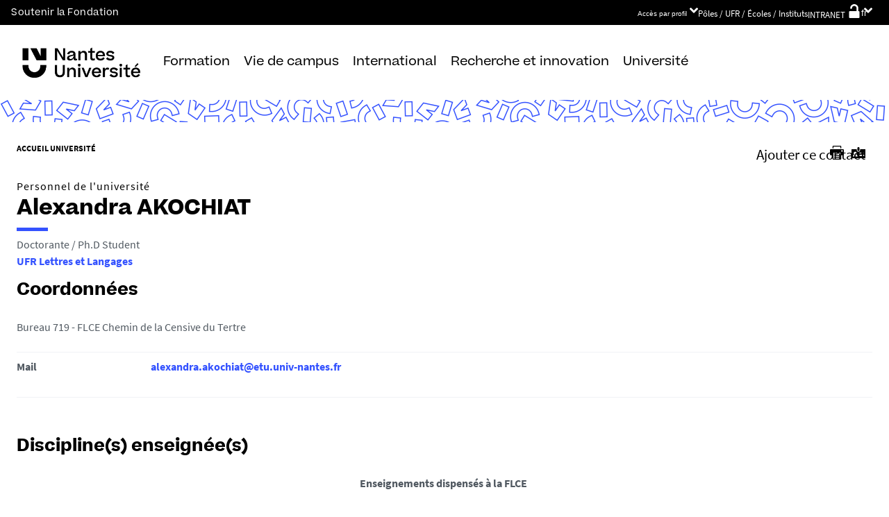

--- FILE ---
content_type: text/html;charset=UTF-8
request_url: https://www.univ-nantes.fr/alexandra-akochiat
body_size: 31202
content:



































<!DOCTYPE html>
<!--[if IE 9]>    <html class="no-js ie ie9 html" xmlns="http://www.w3.org/1999/xhtml" lang="fr" xml:lang="fr"> <![endif]-->
<!--[if gt IE 9]> <html class="no-js ie html" xmlns="http://www.w3.org/1999/xhtml" lang="fr" xml:lang="fr"> <![endif]-->
<!--[if !IE]> --> <html class="no-js html" xmlns="http://www.w3.org/1999/xhtml" lang="fr" xml:lang="fr"> <!-- <![endif]-->
<head>
    <meta name="viewport" content="width=device-width, initial-scale=1.0, minimum-scale=1.0, maximum-scale=1.0, shrink-to-fit=no, user-scalable=no" />
    <meta content="IE=edge" http-equiv="X-UA-Compatible" />
    














<meta name="description" content="" />
<meta property="og:description" content="" />
<meta property="og:title" content="Alexandra AKOCHIAT" />
<meta property="og:site_name" content="Nantes Université" />
<meta property="og:type" content="article" />
<meta property="og:url" content="https://www.univ-nantes.fr/alexandra-akochiat" />

<meta property="og:image" content="https://www.univ-nantes.fr/uas/institutionnel/LOGO/NantesUniversite.png" />
<meta http-equiv="content-type" content="text/html; charset=utf-8" />
<title>Alexandra AKOCHIAT - Nantes Université</title>


    <link rel="canonical" href="https://www.univ-nantes.fr/alexandra-akochiat" />


<link rel="icon" type="image/png" href="https://www.univ-nantes.fr/jsp/images/favicon.png" />
<meta name="author" content="Alexandra AKOCHIAT" />
<meta name="Date-Creation-yyyymmdd" content="20220927 06:15:39.0" />
<meta name="Date-Revision-yyyymmdd" content="20260109 12:02:30.0" />
<meta name="copyright" content="Copyright &copy; Nantes Université" />
<meta name="reply-to" content="ne-pas-repondre@univ-nantes.fr" />
<meta name="category" content="Internet" />
<meta name="robots" content="index, follow" />
<meta name="distribution" content="global" />
<meta name="identifier-url" content="https://www.univ-nantes.fr/" />
<meta name="resource-type" content="document" />
<meta name="expires" content="-1" />
<meta name="Generator" content="K-Sup (7.2.1)" />
<meta name="Formatter" content="K-Sup (7.2.1)" />

    <meta name="theme-color" content="#000000" />
<meta name="twitter:card" content="summary_large_image">
<meta name="twitter:site" content="@UnivNantes">
<meta name="twitter:title" content="Alexandra AKOCHIAT - Nantes Université">
<meta name="twitter:description" content="">
<meta name="twitter:image" content="https://www.univ-nantes.fr/uas/institutionnel/LOGO/NantesUniversite.png">
    <!-- Matomo Tag Manager -->
    <script type="opt-in" data-type="application/javascript" data-name="analytics_cookies">
        var _mtm = window._mtm = window._mtm || [];
        _mtm.push({'pagetype': 'Annuaire'});
        _mtm.push({'mtm.startTime': (new Date().getTime()), 'event': 'mtm.Start'});
        var d=document, g=d.createElement('script'), s=d.getElementsByTagName('script')[0];
        g.type='text/javascript'; g.async=true; g.src='https://analytics.univ-nantes.fr/js/container_nhR0CBa3.js'; s.parentNode.insertBefore(g,s);
    </script>
    <!-- End Matomo Tag Manager -->
    <link rel="start" title="Accueil" href="https://www.univ-nantes.fr/" />
    <link rel="alternate" type="application/rss+xml" title="Fil RSS des dix dernières actualités" href="https://www.univ-nantes.fr/adminsite/webservices/export_rss.jsp?NOMBRE=10&amp;CODE_RUBRIQUE=INSTITUTIONNEL_FR&amp;LANGUE=0" />
    <link rel="stylesheet" type="text/css" media="screen" href="/static/css/jQueryCSS.0d431e50f7.css"/>
    <link rel="stylesheet" type="text/css" media="screen" href="/static/css/styles.6b0ffbac4b.css"/>
    <link rel="stylesheet" type="text/css" media="print" href="/static/css/styles-print.5cb42a1cb7.css"/>
    



















<style type="text/css">

    h1,
    .h1,
    h2,
    .h2,
    h3,
    .h3,
    h4,
    .h4,
    h5,
    .h5,
    h6,
    .h6 {
        color: #000000;
    }

    blockquote::before {
      background-image: url("data:image/svg+xml,%3Csvg version='1.0' xmlns='http://www.w3.org/2000/svg' width='44' height='34.667' viewBox='0 0 33 26'%3E%3Cpath fill='%233452ff' d='M6.5 13 13 26h20V0H21l-.1 8.2-.1 8.3-3.9-8.3L13 0H0l6.5 13z'/%3E%3C/svg%3E");
    }

    blockquote::after {
      background-image: url("data:image/svg+xml,%3Csvg version='1.0' xmlns='http://www.w3.org/2000/svg' width='44' height='34.667' viewBox='0 0 33 26'%3E%3Cpath fill='%233452ff' d='M6.5 13 13 26h20V0H21l-.1 8.2-.1 8.3-3.9-8.3L13 0H0l6.5 13z'/%3E%3C/svg%3E");
    }

    h4 a[data-toggle-odf] {
        color: #000000;
    }

    h1::after,
    .h1::after {
        background-color: #3452ff;
    }

    select {
      background-image: url("data:image/svg+xml,%3Csvg xmlns='http://www.w3.org/2000/svg' viewBox='0 0 28.15 20.52'%3E%3Cg data-name='Calque 2'%3E%3Cpath d='M17.53 20.52h-7.32L0 0h7.55l5.65 12.06.86 2.61.94-2.61L20.67 0h7.48Z' fill='%233452ff' style='isolation:isolate' data-name='Calque 1'/%3E%3C/g%3E%3C/svg%3E");
    }

    ul.objets.pardefaut > li::before,
    ul.pardefaut#liste_resultats > li::before,
    .encadre_contenu ul > li::before,
    .champ ul > li::before,
    .toolbox ul > li::before,
    body.fiche .toolbox ul > li::before {
        color: #3452ff;
    }

    body.fiche ul.objets.trombi > li .h3 a{
        color: #3452ff;
        position: relative;
    }
    body.fiche ul.objets.trombi > li .h3 a:after {
         background-color: #3452ff;
         bottom: -0.5rem;
         content: '';
         display: inline-block;
         height: 0.3125rem;
         left: 0;
         position: absolute;
         vertical-align: top;
         width: 2.8125rem;
     }

    a,
    .button-transparent,
    .button-link {
        color: #3452ff;
    }

    body.site--magazine a,
    body.site--magazine .button-transparent,
    body.site--magazine .button-link {
        color: #000000;
    }

    body.site--magazine .toolbox a,
    body.site--magazine .encadre_contenu a {
        color: #3452ff;
    }

    body.site--magazine .toolbox a:hover,
    body.site--magazine .encadre_contenu a:hover,
    body.site--magazine .toolbox a:focus,
    body.site--magazine .encadre_contenu a:focus {
        color: #3452ff;
    }

    body.ficheaccueil.site--magazine .card-lien a,
    body.ficheaccueil.site--magazine .card-lien .button-transparent,
    body.ficheaccueil.site--magazine .card-lien .button-link,
    .domaine__titre {
        color: #3452ff;
    }

    body.ficheaccueil.site--magazine .card-lien a:hover,
    body.ficheaccueil.site--magazine .card-lien .button-transparent:hover,
    body.ficheaccueil.site--magazine .card-lien .button-link:hover
    body.ficheaccueil.site--magazine .card-lien a:focus,
    body.ficheaccueil.site--magazine .card-lien .button-transparent:focus,
    body.ficheaccueil.site--magazine .card-lien .button-link:focus {
        color: #3452ff;
    }

    .button-primary,
    #encadres form [type="submit"]:not(.button):not(.plier-deplier__bouton),
    #encadres form .submit:not(.button):not(.plier-deplier__bouton),
    #contenu-encadres .contenu form [type="submit"]:not(.button):not(.plier-deplier__bouton):not(.formation_card__submit),
    #contenu-encadres .contenu form .submit:not(.button):not(.plier-deplier__bouton),
    .plier-deplier__bouton:not(.captcha-audio__button) {
        background-color: #3452ff;
        font-weight: bold;
        padding: 1rem 2rem!important;
    }

    #encadres form [type="reset"]:not(.button):not(.plier-deplier__bouton),
    #encadres form .rest:not(.button):not(.plier-deplier__bouton),
    #contenu-encadres .contenu form [type="submit"]:not(.button):not(.plier-deplier__bouton):not(.formation_card__submit)
    #contenu-encadres .contenu form .reset:not(.button):not(.plier-deplier__bouton) {
        font-weight: bold;
        padding: 1.15rem 2rem!important;
    }
    .formation_card__submit.button.button-primary {
        padding: 0.25em 0.5em !important;
    }
    .button-primary,
    body.site--magazine .button-primary,
    .toolbar__component .button-primary,
    .toolbar__component__dropdown .button-primary,
    .submit .button .button-primary,
    #contenu-encadres .contenu form [type="submit"]:not(.button):not(.plier-deplier__bouton):not(.formation_card__submit),
    #connexion_espace_client .submit.button-primary.btn_connexion {
        background-color: #3452ff;
        border-color:  #3452ff;
        opacity: 1!important;
    }

    .formation_card .formation_card__submit:hover svg {
        fill: #000000;
    }

    .button-primary:hover,
    body.site--magazine .button-primary:hover,
    .toolbar__component .button-primary:hover,
    .toolbar__component__dropdown .button-primary:hover,
    .submit .button .button-primary:hover,
    #contenu-encadres .contenu form [type="submit"]:not(.button):not(.plier-deplier__bouton):not(.formation_card__submit):hover,
    #connexion_espace_client .submit.button-primary.btn_connexion:hover {
        background-color: transparent;
        border-color:  #3452ff;
        color: #3452ff!important;
        opacity: 1!important;
    }

    .button-primary,
    .button-primary:focus,
    .button-primary a,
    .button-primary a:focus,
    .toolbar__component .button-primary a,
    .toolbar__component .button-primary a:focus,
    .toolbar__component__dropdown .button-primary a,
    .toolbar__component__dropdown .button-primary a:focus,
    .submit .button .button-primary a,
    .submit .button .button-primary a:focus,
    body.site--magazine .button-primary a:focus,
    body.site--magazine .button-primary a {
        color: #fff;
        opacity: 1!important;
    }

    .button-primary:hover a:focus,
    .button-primary:hover a,
    body.site--magazine .button-primary:hover a,
    body.site--magazine .button-primary:active a,
    .toolbar__component > .button-primary:hover a,
    .toolbar__component > .button-primary:active a,
    .toolbar__component__dropdown > .button-primary:hover a,
    .toolbar__component__dropdown > .button-primary:active a,
    .submit .button .button-primary:hover a,
    .submit .button .button-primary:active a,
    body.site--magazine .button-primary a:hover,
    body.site--magazine .button-primary a:active {
        color:  #3452ff!important;
        opacity: 1!important;
    }

    .button-secondary,
    .button-secondary:focus,
    .toolbar__component > .button-secondary,
    .toolbar__component > .button-secondary:focus,
    .toolbar__component__dropdown > .button-secondary,
    .toolbar__component__dropdown > .button-secondary:focus,
    .submit .button .button-secondary,
    .submit .button .button-secondary:focus,
    body.site--magazine .button-secondary,
    body.site--magazine .button-secondary:focus {
        background-color: transparent;
        color: #3452ff!important;
        border: 2px solid #3452ff;
        opacity: 1!important;
    }

    .button-secondary:hover,
    .button-secondary:focus,
    .toolbar__component > .button-secondary:hover,
    .toolbar__component > .button-secondary:active,
    .toolbar__component__dropdown > .button-secondary:hover,
    .toolbar__component__dropdown > .button-secondary:active,
    .submit .button .button-secondary:hover,
    .submit .button .button-secondary:active,
    body.site--magazine .button-secondary:hover,
    body.site--magazine .button-secondary:active {
        background-color: #3452ff!important;
        opacity: 1!important;
        color: #fff!important;
    }

    .button-secondary a,
    .button-secondary a:focus,
    .toolbar__component > .button-secondary a,
    .toolbar__component > .button-secondary a:focus,
    .toolbar__component__dropdown > .button-secondary a,
    .toolbar__component__dropdown > .button-secondary a:focus,
    .submit .button .button-secondary a,
    .submit .button .button-secondary a:focus,
    body.site--magazine .button-secondary a:focus,
    body.site--magazine .button-secondary a {
        color: #3452ff;
        opacity: 1!important;
    }

    .button-secondary:hover a:focus,
    body.site--magazine .button-secondary:hover a,
    body.site--magazine .button-secondary:active a,
    .toolbar__component > .button-secondary:hover a,
    .toolbar__component > .button-secondary:active a,
    .toolbar__component__dropdown > .button-secondary:hover a,
    .toolbar__component__dropdown > .button-secondary:active a,
    .submit .button .button-secondary:hover a,
    .submit .button .button-secondary:active a,
    body.site--magazine .button-secondary a:hover,
    body.site--magazine .button-secondary a:active {
        color: #fff!important;
        opacity: 1!important;
    }

    .button-link {
        color: #3452ff;
    }

    body > header .bandeau_acces_direct {
        background-color: #000000;
    }

    body > header .bandeau_acces_direct .toolbar__component__dropdown a {
        color: #3452ff;
    }

    body.fiche.ficheaccueil.layout--nantesuniv .liens-boutons-card__bouton.liens-boutons-card__bouton--plain {
        background-color: #3452ff;
        border-color: #3452ff;
    }

    body.fiche.ficheaccueil.layout--nantesuniv .liens-boutons-card__bouton.liens-boutons-card__bouton--plain:hover {
        color: #3452ff;
    }

    body.fiche.ficheaccueil.layout--nantesuniv .liens-boutons-card__bouton.liens-boutons-card__bouton--outlined {
        border-color: #3452ff;
        color: #3452ff;
    }

    body.fiche.ficheaccueil.layout--nantesuniv .liens-boutons-card__bouton.liens-boutons-card__bouton--outlined:hover {
        background-color: #3452ff;
    }

    #body.ficheaccueil .reseauxsociauxCard .social-feeds__header__title h2 {
        color: #000000;
    }

    #body.ficheaccueil .reseauxsociauxCard .social-feeds__header__title h2::after {
        background-color: #3452ff;
    }

    #body.ficheaccueil .reseauxsociauxCard .social-feeds__header__filters__filter .radio-label {
        color: #3452ff;
    }

    #body.ficheaccueil .reseauxsociauxCard .social-feeds__header__filters__filter .radio-label svg {
        fill: #3452ff;
    }

    #body.ficheaccueil .reseauxsociauxCard .social-feeds__header__filters__filter input:checked + .radio-label svg {
        fill: #3452ff;
    }

    #body.ficheaccueil .reseauxsociauxCard .social-feeds__grid__item__provider svg {
        fill: #000000;
    }

    body.fiche.ficheaccueil.layout--nantesuniv .card--portraits .card--portraits__titre::after {
        background-color: #3452ff;
    }

    body.fiche.ficheaccueil.layout--nantesuniv .card--portraits .card--portraits__titre {
        color: #000000;
    }

    body.fiche.ficheaccueil.layout--nantesuniv .card--internationale .card--internationale__titre::after {
        background-color: #3452ff;
    }

    body.fiche.ficheaccueil.layout--nantesuniv .card--internationale .card--internationale__titre {
        color: #000000;
    }

    body.fiche.ficheaccueil.layout--nantesuniv .focus-card .focus-card__titre::after {
        border-color: #3452ff;
    }

    body.fiche.ficheaccueil.layout--nantesuniv .card--portraits .card--portrait__citation:after {
        background-color: #3452ff;
    }

    body.fiche.ficheaccueil.layout--nantesuniv .card--portraits .card--portrait__item-image {
        background-color: #3452ff;
    }

    body.fiche.ficheaccueil.layout--nantesuniv .actualites-en-bref-card .actualites-en-bref-card__item + .actualites-en-bref-card__item::before {
        background-color: #3452ff;
    }

    body.fiche.ficheaccueil.layout--nantesuniv .focus-card .focus-card__titre::before {
        background-color: #000000;
    }

    body.fiche.ficheaccueil.layout--nantesuniv .card--votre-agenda .separation__date .icon-plus:before {
        color: #3452ff;
    }

    body.fiche.ficheaccueil.layout--nantesuniv .actualites-en-bref-card .actuliates-en-bref-card__intitule {
        color: #000000;
    }

    body.fiche.ficheaccueil.layout--nantesuniv .card--votre-agenda {
        background-color: #3452ff;
    }

    body.fiche.ficheaccueil.layout--nantesuniv .card--chiffres-cles {
        background-color: #3452ff;
    }

    body.fiche.ficheaccueil.layout--nantesuniv .card--citation__content {
        color: #3452ff;
    }

    #menu_secondaire li.rubrique-courante > span::before,
    #menu_secondaire li.rubrique-courante > a::before,
    #menu_secondaire li.rubrique-courante > .button-transparent::before,
    #menu_secondaire li.rubrique-courante > .button-link::before {
        background-color: #3452ff;
    }

    #menu_secondaire li.rubrique-courante > .button-link::before {
        background-color: #3452ff;
    }

    #menu_secondaire .menu_secondaire-actif > a,
    #menu_secondaire .menu_secondaire-actif > .button-transparent,
    #menu_secondaire .menu_secondaire-actif > .button-link {
        color: #000000;
    }

    body.site--intranet #menu_secondaire .menu_secondaire-actif > a,
    body.site--intranet #menu_secondaire .menu_secondaire-actif > .button-transparent,
    body.site--intranet #menu_secondaire .menu_secondaire-actif > .button-link {
        color: #3452ff;
    }

    body.site--magazine #fil_ariane,
    body.site--magazine #fil_ariane a,
    body.site--magazine #fil_ariane .button-transparent,
    body.site--magazine #fil_ariane .button-link {
        color: #000000;
    }

    .js #pied_outils {
        background: #000000;
    }

    .js #haut_page a:focus,
    .js #haut_page .button-transparent:focus,
    .js #haut_page .button-link:focus {
        outline-color: #000000;
    }

    .actions-fiche a svg,
    .actions-fiche .button-transparent svg,
    .actions-fiche .button-link svg,
    .actions-fiche button svg {
        fill: #000000;
    }

    /* .actions-fiche > * a:focus,
    .actions-fiche > * .button-transparent:focus,
    .actions-fiche > * .button-link:focus,
    .actions-fiche > * a:active,
    .actions-fiche > * .button-transparent:active,
    .actions-fiche > * .button-link:active {
        outline-color: #3452ff;
    } */

    .partage-reseauxsociaux__item a,
    .partage-reseauxsociaux__item .button-transparent,
    .partage-reseauxsociaux__item .button-link {
        color: #000000;
    }

    .banner_cookie,
    .banner_cookie__refused,
    .banner_cookie__accepted {
        background: #000000;
    }

    .onglets a:hover,
    .onglets .button-transparent:hover,
    .onglets .button-link:hover,
    .onglets #actif a,
    .onglets #actif .button-transparent,
    .onglets #actif .button-link {
        color: #000000;
    }

    .fichiers-joints li .button-transparent::before,
    .fichiers-joints li .button-link::before {
        background: #000000;
    }

    .lightbox .lightbox-inner .media-content iframe,
    .lightbox .lightbox-inner .media-content video {
        background-color: #000000;
    }

    .chiffre .counter {
        color: #3452ff;
    }

    figure.radial-progress .inset .counter {
        color: #3452ff;
    }

    .chiffre .counter {
        color: #3452ff;
    }

    figure.radial-progress .inset .percentage .numbers span {
        color: #3452ff;
    }

    figure.radial-progress svg .value {
        stroke: #3452ff;
    }

    #body .extension-agenda table td.focus a,
    #body .extension-agenda table td.focus .button-transparent,
    #body .extension-agenda table td.focus .button-link {
        color: #3452ff;
    }

    ul.liste-evenements li .evenement__details__categorie,
    ul.liste-evenements li .evenement__dates__date {
        color: #000000;
    }

    .construire-mon-parcours .proposition__denomination {
        color: #000000;
    }

    .construire-mon-parcours .chemin-annee + .chemin-annee--passee::before,
    .construire-mon-parcours .chemin-annee + .chemin-annee--en-cours::before,
    .construire-mon-parcours .chemin-semestre--passe::after,
    .construire-mon-parcours .chemin-semestre + .chemin-semestre--passe::before,
    .construire-mon-parcours .chemin-semestre + .chemin-semestre--en-cours::before {
        background-color: #000000;
    }

    .construire-mon-parcours .chemin-semestre--passe::after,
    .construire-mon-parcours .chemin-semestre--en-cours::after {
        border-color: #000000;
    }

    .construire-mon-parcours .chemin-semestre--en-cours .chemin-semestre__libelle {
        color: #3452ff;
    }

    @media screen and (min-width: 1280px) {
        body.fiche.ficheaccueil .headerCard__excerpt__details {
            color: #ffffff;
        }
    }

    label,
    .label {
        color: #000000;
    }

    input[type="checkbox"]:checked::before {
        border-bottom-color: #000000;
        border-left-color: #000000;
    }

    input[type="radio"]:checked::before {
        background-color: #000000;
    }

    .paragraphe--1,
    .toolboxCard.style1 {
        border-left-color: #3452ff;
    }

    .paragraphe--2,
    .toolboxCard.style2 {
      border-color: #3452ff;
    }

    body.fiche.formation .layout .card.temoignageCard {
        background: #000000;
    }

    .paragraphe--3,
    .construire-mon-parcours .construire-mon-parcours__parcours-proposes__liste__proposition,
    .toolboxCard.style3 {
        border-top-color: #3452ff;
        color: #000000;
    }

    body.fiche.formation .layout .card {
        border-top-color: #3452ff;
    }

    #encadres .encadre.encadre--1 {
        color: #000000;
    }

    #encadres .encadre__titre--1 {
        border-top-color: #3452ff;
    }

    #encadres .encadre__titre--2 {
        background-color: #3452ff;
    }

    body.site--magazine #encadres .encadre_recherche h2,
    body.site--magazine #encadres .encadre__titre--0,
    body.site--magazine #encadres .encadre__titre--1,
    body.site--magazine #encadres .encadre__titre--2,
    body.site--magazine #encadres .encadre__titre--3 {
        color: #000000;
    }

    .fiche .surtitre {
        color: #000000;
    }

    .fiche #soustitre {
        color: #000000;
    }

    .fiche #resume,
    .fiche.formation #resume_formation {
        color: #000000;
    }

    body.fiche.formation .layout .card a,
    body.fiche.formation .layout .card .button-transparent,
    body.fiche.formation .layout .card .button-link {
        color: #3452ff;
    }

    body.fiche.formation .layout .card .bloclibreCard--link::after,
    body.fiche.formation .layout .card a[href^="#"]::after,
    body.fiche.formation .layout .card [href^="#"].button-transparent::after,
    body.fiche.formation .layout .card [href^="#"].button-link::after {
        color: #3452ff;
    }

    body.fiche.formation .layout .card.temoignageCard .rich-quote__more::after {
        color: #3452ff;
    }

    .leaflet-maps > footer dl dd a, .google-maps > footer dl dd a,
    .leaflet-container h1 a, .leaflet-container h1 .button-transparent, .leaflet-container h1 .button-link {
        color: #3452ff !important;
    }

    .leaflet-maps > footer dl dd, .google-maps > footer dl dd {
        color: #000000;
    }

    body.fiche.formation h3 a[data-toggle-odf]::before,
    body.fiche.formation h3 [data-toggle-odf].button-transparent::before,
    body.fiche.formation h3 [data-toggle-odf].button-link::before,
    body.fiche.formation h3 a[data-toggle-odf]::after,
    body.fiche.formation h3 [data-toggle-odf].button-transparent::after,
    body.fiche.formation h3 [data-toggle-odf].button-link::after,
    body.fiche.formation h4 a[data-toggle-odf]::before,
    body.fiche.formation h4 [data-toggle-odf].button-transparent::before,
    body.fiche.formation h4 [data-toggle-odf].button-link::before,
    body.fiche.formation h4 a[data-toggle-odf]::after,
    body.fiche.formation h4 [data-toggle-odf].button-transparent::after,
    body.fiche.formation h4 [data-toggle-odf].button-link::after {
        text-shadow: 0 0 0 #3452ff;
    }

    body.fiche.formation #call-to-actions .cta button.cta__title.cta-opened::after {
        border-bottom-color: #3452ff;
    }

    body.fiche.formation #call-to-actions .cta .cta__title__icon svg path {
        fill: #000000;
    }

    body.fiche.formation #call-to-actions .cta .cta__title__label {
        color: #000000;
    }

    body.fiche.actualite .actualite-dates .actualite-dates--styled:before {
        background: #3452ff;
    }

    body.fiche.actualite .actualite-dates li .dates__icon {
        color: #000000;
    }

    body.fiche.actualite .actualite-dates li .dates__detail {
        color: #000000;
    }

    .zone-fiche-link__valeurs__details {
        color: #000000;
    }

    .zone-fiche-link__valeurs__details a,
    .zone-fiche-link__valeurs__details .button-transparent,
    .zone-fiche-link__valeurs__details .button-link {
        color: #000000;
    }

    body.fiche ul.objets > li .thematiques,
    body.fiche ul#liste_resultats > li .thematiques,
    body.fiche .surtitre .thematiques,
    body.fiche .date_mise_en_ligne {
        color: #3452ff;
    }

    body.fiche ul.objets > li .h3,
    body.fiche ul#liste_resultats > li .h3 {
        color: #000000;
    }

    body.fiche ul.objets > li .h3 a,
    body.fiche ul#liste_resultats > li .h3 a,
    body.fiche ul.objets > li .h3 .button-transparent,
    body.fiche ul#liste_resultats > li .h3 .button-transparent,
    body.fiche ul.objets > li .h3 .button-link,
    body.fiche ul#liste_resultats > li .h3 .button-link {
        color: #000000;
    }

    body.fiche ul.objets.pardefaut > li .button-transparent,
    body.fiche ul.pardefaut#liste_resultats > li .button-transparent,
    body.fiche ul.objets.pardefaut > li .button-link,
    body.fiche ul.pardefaut#liste_resultats > li .button-link {
        color: #000000;
    }

    body.fiche ul.objets.pardefaut > li a,
    body.fiche ul.pardefaut#liste_resultats > li a {
        color: #3452ff;
    }

    body.site--intranet > header > .header-wrapper {
        border-bottom-color: #000000;
    }

    body > header > .header-wrapper {
        background-color: #3452ff;
    }

    @media print {
        body > header {
            background-color: #3452ff;
        }
    }

    @media screen and (max-width: 1023px) {
        body > header > .header-wrapper .header__toolbar {
            background-color: #000000;
        }
    }

    @media screen and (min-width: 1024px) {
        body.sticky-toolbar.ficheaccueil .header-wrapper .header__toolbar .toolbar__component > .button,
        body.sticky-toolbar .header-wrapper .header__toolbar .toolbar__component > .button {
            color: #000000;
        }

        body.sticky-toolbar.ficheaccueil .header-wrapper .header__toolbar .toolbar__component > .button svg,
        body.sticky-toolbar .header-wrapper .header__toolbar .toolbar__component > .button svg {
            fill: #000000;
        }

        body.sticky-toolbar.ficheaccueil .header-wrapper .header__toolbar .toolbar__component > .button.active,
        body.sticky-toolbar .header-wrapper .header__toolbar .toolbar__component > .button.active {
            color: #000000;
        }

        body.sticky-toolbar.ficheaccueil .header-wrapper .header__toolbar .toolbar__component > .button.active svg,
        body.sticky-toolbar .header-wrapper .header__toolbar .toolbar__component > .button.active svg {
            fill: #3452ff;
        }
    }

    .toolbar__component .button.active,
    .toolbar__component #encadres form button.active:not(.button),
    #encadres form .toolbar__component button.active:not(.button),
    .toolbar__component #encadres form .active[type="submit"]:not(.button),
    #encadres form .toolbar__component .active[type="submit"]:not(.button),
    .toolbar__component #encadres form .active[type="reset"]:not(.button),
    #encadres form .toolbar__component .active[type="reset"]:not(.button),
    .toolbar__component #encadres form .active[type="button"]:not(.button),
    #encadres form .toolbar__component .active[type="button"]:not(.button),
    .toolbar__component #encadres form .active.submit:not(.button),
    #encadres form .toolbar__component .active.submit:not(.button),
    .toolbar__component #encadres form .active.reset:not(.button),
    #encadres form .toolbar__component .active.reset:not(.button),
    .toolbar__component #encadres form .active.button:not(.button),
    #encadres form .toolbar__component .active.button:not(.button),
    .toolbar__component #contenu-encadres .contenu form button.active:not(.button),
    #contenu-encadres .contenu form .toolbar__component button.active:not(.button),
    .toolbar__component #contenu-encadres .contenu form .active[type="submit"]:not(.button),
    #contenu-encadres .contenu form .toolbar__component .active[type="submit"]:not(.button),
    .toolbar__component #contenu-encadres .contenu form .active[type="reset"]:not(.button),
    #contenu-encadres .contenu form .toolbar__component .active[type="reset"]:not(.button),
    .toolbar__component #contenu-encadres .contenu form .active[type="button"]:not(.button),
    #contenu-encadres .contenu form .toolbar__component .active[type="button"]:not(.button),
    .toolbar__component #contenu-encadres .contenu form .active.submit:not(.button),
    #contenu-encadres .contenu form .toolbar__component .active.submit:not(.button),
    .toolbar__component #contenu-encadres .contenu form .active.reset:not(.button),
    #contenu-encadres .contenu form .toolbar__component .active.reset:not(.button),
    .toolbar__component #contenu-encadres .contenu form .active.button:not(.button),
    #contenu-encadres .contenu form .toolbar__component .active.button:not(.button),
    .toolbar__component .active.plier-deplier__bouton {
        color: #3452ff;
    }

    .toolbar__component .button.active svg,
    .toolbar__component #encadres form button.active:not(.button) svg,
    #encadres form .toolbar__component button.active:not(.button) svg,
    .toolbar__component #encadres form .active[type="submit"]:not(.button) svg,
    #encadres form .toolbar__component .active[type="submit"]:not(.button) svg,
    .toolbar__component #encadres form .active[type="reset"]:not(.button) svg,
    #encadres form .toolbar__component .active[type="reset"]:not(.button) svg,
    .toolbar__component #encadres form .active[type="button"]:not(.button) svg,
    #encadres form .toolbar__component .active[type="button"]:not(.button) svg,
    .toolbar__component #encadres form .active.submit:not(.button) svg,
    #encadres form .toolbar__component .active.submit:not(.button) svg,
    .toolbar__component #encadres form .active.reset:not(.button) svg,
    #encadres form .toolbar__component .active.reset:not(.button) svg,
    .toolbar__component #encadres form .active.button:not(.button) svg,
    #encadres form .toolbar__component .active.button:not(.button) svg,
    .toolbar__component #contenu-encadres .contenu form button.active:not(.button) svg,
    #contenu-encadres .contenu form .toolbar__component button.active:not(.button) svg,
    .toolbar__component #contenu-encadres .contenu form .active[type="submit"]:not(.button) svg,
    #contenu-encadres .contenu form .toolbar__component .active[type="submit"]:not(.button) svg,
    .toolbar__component #contenu-encadres .contenu form .active[type="reset"]:not(.button) svg,
    #contenu-encadres .contenu form .toolbar__component .active[type="reset"]:not(.button) svg,
    .toolbar__component #contenu-encadres .contenu form .active[type="button"]:not(.button) svg,
    #contenu-encadres .contenu form .toolbar__component .active[type="button"]:not(.button) svg,
    .toolbar__component #contenu-encadres .contenu form .active.submit:not(.button) svg,
    #contenu-encadres .contenu form .toolbar__component .active.submit:not(.button) svg,
    .toolbar__component #contenu-encadres .contenu form .active.reset:not(.button) svg,
    #contenu-encadres .contenu form .toolbar__component .active.reset:not(.button) svg,
    .toolbar__component #contenu-encadres .contenu form .active.button:not(.button) svg,
    #contenu-encadres .contenu form .toolbar__component .active.button:not(.button) svg,
    .toolbar__component .active.plier-deplier__bouton svg {
        fill: #3452ff;
    }

    #recherche-simple #keywords ul li a:hover,
    #recherche-simple #keywords ul li .button-transparent:hover,
    #recherche-simple #keywords ul li .button-link:hover,
    #recherche-simple #keywords ul li a:focus,
    #recherche-simple #keywords ul li .button-transparent:focus,
    #recherche-simple #keywords ul li .button-link:focus {
        color: #3452ff;
    }

    #outils_numeriques button.active,
    #versions button.active {
        color: #3452ff;
    }

    #outils_numeriques ul li a,
    #outils_numeriques ul li .button-transparent,
    #outils_numeriques ul li .button-link {
        color: #000000;
    }

    #versions ul li a,
    #versions ul li .button-transparent,
    #versions ul li .button-link {
      color: #3452ff;
    }

    @media screen and (min-width: 1024px) {
        body.site--magazine .toolbar__component > .button,
        body.site--magazine #encadres form .toolbar__component > button:not(.button),
        #encadres form body.site--magazine .toolbar__component > button:not(.button),
        body.site--magazine #encadres form .toolbar__component > [type="submit"]:not(.button),
        #encadres form body.site--magazine .toolbar__component > [type="submit"]:not(.button),
        body.site--magazine #encadres form .toolbar__component > [type="reset"]:not(.button),
        #encadres form body.site--magazine .toolbar__component > [type="reset"]:not(.button),
        body.site--magazine #encadres form .toolbar__component > [type="button"]:not(.button),
        #encadres form body.site--magazine .toolbar__component > [type="button"]:not(.button),
        body.site--magazine #encadres form .toolbar__component > .submit:not(.button),
        #encadres form body.site--magazine .toolbar__component > .submit:not(.button),
        body.site--magazine #encadres form .toolbar__component > .reset:not(.button),
        #encadres form body.site--magazine .toolbar__component > .reset:not(.button),
        body.site--magazine #encadres form .toolbar__component > .button:not(.button),
        #encadres form body.site--magazine .toolbar__component > .button:not(.button),
        body.site--magazine #contenu-encadres .contenu form .toolbar__component > button:not(.button),
        #contenu-encadres .contenu form body.site--magazine .toolbar__component > button:not(.button),
        body.site--magazine #contenu-encadres .contenu form .toolbar__component > [type="submit"]:not(.button),
        #contenu-encadres .contenu form body.site--magazine .toolbar__component > [type="submit"]:not(.button),
        body.site--magazine #contenu-encadres .contenu form .toolbar__component > [type="reset"]:not(.button),
        #contenu-encadres .contenu form body.site--magazine .toolbar__component > [type="reset"]:not(.button),
        body.site--magazine #contenu-encadres .contenu form .toolbar__component > [type="button"]:not(.button),
        #contenu-encadres .contenu form body.site--magazine .toolbar__component > [type="button"]:not(.button),
        body.site--magazine #contenu-encadres .contenu form .toolbar__component > .submit:not(.button),
        #contenu-encadres .contenu form body.site--magazine .toolbar__component > .submit:not(.button),
        body.site--magazine #contenu-encadres .contenu form .toolbar__component > .reset:not(.button),
        #contenu-encadres .contenu form body.site--magazine .toolbar__component > .reset:not(.button),
        body.site--magazine #contenu-encadres .contenu form .toolbar__component > .button:not(.button),
        #contenu-encadres .contenu form body.site--magazine .toolbar__component > .button:not(.button),
        body.site--magazine .toolbar__component > .plier-deplier__bouton {
            color: #000000;
        }
    }

    body.site--magazine .toolbar__component > .button.active,
    body.site--magazine #encadres form .toolbar__component > button.active:not(.button),
    #encadres form body.site--magazine .toolbar__component > button.active:not(.button),
    body.site--magazine #encadres form .toolbar__component > .active[type="submit"]:not(.button),
    #encadres form body.site--magazine .toolbar__component > .active[type="submit"]:not(.button),
    body.site--magazine #encadres form .toolbar__component > .active[type="reset"]:not(.button),
    #encadres form body.site--magazine .toolbar__component > .active[type="reset"]:not(.button),
    body.site--magazine #encadres form .toolbar__component > .active[type="button"]:not(.button),
    #encadres form body.site--magazine .toolbar__component > .active[type="button"]:not(.button),
    body.site--magazine #encadres form .toolbar__component > .active.submit:not(.button),
    #encadres form body.site--magazine .toolbar__component > .active.submit:not(.button),
    body.site--magazine #encadres form .toolbar__component > .active.reset:not(.button),
    #encadres form body.site--magazine .toolbar__component > .active.reset:not(.button),
    body.site--magazine #encadres form .toolbar__component > .active.button:not(.button),
    #encadres form body.site--magazine .toolbar__component > .active.button:not(.button),
    body.site--magazine #contenu-encadres .contenu form .toolbar__component > button.active:not(.button),
    #contenu-encadres .contenu form body.site--magazine .toolbar__component > button.active:not(.button),
    body.site--magazine #contenu-encadres .contenu form .toolbar__component > .active[type="submit"]:not(.button),
    #contenu-encadres .contenu form body.site--magazine .toolbar__component > .active[type="submit"]:not(.button),
    body.site--magazine #contenu-encadres .contenu form .toolbar__component > .active[type="reset"]:not(.button),
    #contenu-encadres .contenu form body.site--magazine .toolbar__component > .active[type="reset"]:not(.button),
    body.site--magazine #contenu-encadres .contenu form .toolbar__component > .active[type="button"]:not(.button),
    #contenu-encadres .contenu form body.site--magazine .toolbar__component > .active[type="button"]:not(.button),
    body.site--magazine #contenu-encadres .contenu form .toolbar__component > .active.submit:not(.button),
    #contenu-encadres .contenu form body.site--magazine .toolbar__component > .active.submit:not(.button),
    body.site--magazine #contenu-encadres .contenu form .toolbar__component > .active.reset:not(.button),
    #contenu-encadres .contenu form body.site--magazine .toolbar__component > .active.reset:not(.button),
    body.site--magazine #contenu-encadres .contenu form .toolbar__component > .active.button:not(.button),
    #contenu-encadres .contenu form body.site--magazine .toolbar__component > .active.button:not(.button),
    body.site--magazine .toolbar__component > .active.plier-deplier__bouton {
        color: #3452ff;
    }

    body.site--magazine .toolbar__component > .button.active svg,
    body.site--magazine #encadres form .toolbar__component > button.active:not(.button) svg,
    #encadres form body.site--magazine .toolbar__component > button.active:not(.button) svg,
    body.site--magazine #encadres form .toolbar__component > .active[type="submit"]:not(.button) svg,
    #encadres form body.site--magazine .toolbar__component > .active[type="submit"]:not(.button) svg,
    body.site--magazine #encadres form .toolbar__component > .active[type="reset"]:not(.button) svg,
    #encadres form body.site--magazine .toolbar__component > .active[type="reset"]:not(.button) svg,
    body.site--magazine #encadres form .toolbar__component > .active[type="button"]:not(.button) svg,
    #encadres form body.site--magazine .toolbar__component > .active[type="button"]:not(.button) svg,
    body.site--magazine #encadres form .toolbar__component > .active.submit:not(.button) svg,
    #encadres form body.site--magazine .toolbar__component > .active.submit:not(.button) svg,
    body.site--magazine #encadres form .toolbar__component > .active.reset:not(.button) svg,
    #encadres form body.site--magazine .toolbar__component > .active.reset:not(.button) svg,
    body.site--magazine #encadres form .toolbar__component > .active.button:not(.button) svg,
    #encadres form body.site--magazine .toolbar__component > .active.button:not(.button) svg,
    body.site--magazine #contenu-encadres .contenu form .toolbar__component > button.active:not(.button) svg,
    #contenu-encadres .contenu form body.site--magazine .toolbar__component > button.active:not(.button) svg,
    body.site--magazine #contenu-encadres .contenu form .toolbar__component > .active[type="submit"]:not(.button) svg,
    #contenu-encadres .contenu form body.site--magazine .toolbar__component > .active[type="submit"]:not(.button) svg,
    body.site--magazine #contenu-encadres .contenu form .toolbar__component > .active[type="reset"]:not(.button) svg,
    #contenu-encadres .contenu form body.site--magazine .toolbar__component > .active[type="reset"]:not(.button) svg,
    body.site--magazine #contenu-encadres .contenu form .toolbar__component > .active[type="button"]:not(.button) svg,
    #contenu-encadres .contenu form body.site--magazine .toolbar__component > .active[type="button"]:not(.button) svg,
    body.site--magazine #contenu-encadres .contenu form .toolbar__component > .active.submit:not(.button) svg,
    #contenu-encadres .contenu form body.site--magazine .toolbar__component > .active.submit:not(.button) svg,
    body.site--magazine #contenu-encadres .contenu form .toolbar__component > .active.reset:not(.button) svg,
    #contenu-encadres .contenu form body.site--magazine .toolbar__component > .active.reset:not(.button) svg,
    body.site--magazine #contenu-encadres .contenu form .toolbar__component > .active.button:not(.button) svg,
    #contenu-encadres .contenu form body.site--magazine .toolbar__component > .active.button:not(.button) svg,
    body.site--magazine .toolbar__component > .active.plier-deplier__bouton svg,
    .card--sessionFormationCard .more svg,
    .card--sessionFormationCard .less svg{
        fill: #3452ff;
    }

    @media screen and (min-width: 1024px) {
        body.site--magazine .toolbar__component > .button svg,
        body.site--magazine #encadres form .toolbar__component > button:not(.button) svg,
        #encadres form body.site--magazine .toolbar__component > button:not(.button) svg,
        body.site--magazine #encadres form .toolbar__component > [type="submit"]:not(.button) svg,
        #encadres form body.site--magazine .toolbar__component > [type="submit"]:not(.button) svg,
        body.site--magazine #encadres form .toolbar__component > [type="reset"]:not(.button) svg,
        #encadres form body.site--magazine .toolbar__component > [type="reset"]:not(.button) svg,
        body.site--magazine #encadres form .toolbar__component > [type="button"]:not(.button) svg,
        #encadres form body.site--magazine .toolbar__component > [type="button"]:not(.button) svg,
        body.site--magazine #encadres form .toolbar__component > .submit:not(.button) svg,
        #encadres form body.site--magazine .toolbar__component > .submit:not(.button) svg,
        body.site--magazine #encadres form .toolbar__component > .reset:not(.button) svg,
        #encadres form body.site--magazine .toolbar__component > .reset:not(.button) svg,
        body.site--magazine #encadres form .toolbar__component > .button:not(.button) svg,
        #encadres form body.site--magazine .toolbar__component > .button:not(.button) svg,
        body.site--magazine #contenu-encadres .contenu form .toolbar__component > button:not(.button) svg,
        #contenu-encadres .contenu form body.site--magazine .toolbar__component > button:not(.button) svg,
        body.site--magazine #contenu-encadres .contenu form .toolbar__component > [type="submit"]:not(.button) svg,
        #contenu-encadres .contenu form body.site--magazine .toolbar__component > [type="submit"]:not(.button) svg,
        body.site--magazine #contenu-encadres .contenu form .toolbar__component > [type="reset"]:not(.button) svg,
        #contenu-encadres .contenu form body.site--magazine .toolbar__component > [type="reset"]:not(.button) svg,
        body.site--magazine #contenu-encadres .contenu form .toolbar__component > [type="button"]:not(.button) svg,
        #contenu-encadres .contenu form body.site--magazine .toolbar__component > [type="button"]:not(.button) svg,
        body.site--magazine #contenu-encadres .contenu form .toolbar__component > .submit:not(.button) svg,
        #contenu-encadres .contenu form body.site--magazine .toolbar__component > .submit:not(.button) svg,
        body.site--magazine #contenu-encadres .contenu form .toolbar__component > .reset:not(.button) svg,
        #contenu-encadres .contenu form body.site--magazine .toolbar__component > .reset:not(.button) svg,
        body.site--magazine #contenu-encadres .contenu form .toolbar__component > .button:not(.button) svg,
        #contenu-encadres .contenu form body.site--magazine .toolbar__component > .button:not(.button) svg,
        body.site--magazine .toolbar__component > .plier-deplier__bouton svg {
            fill: #000000;
        }
    }

    #redacteur-date {
        color: #000000;
    }

    body > footer {
        background-color: #000000;
    }

    body.site--magazine > footer {
        border-top-color: #000000;
        color: #000000;
    }

    body.site--magazine > footer .menu_pied_page > li > .libelle {
        border-bottom-color: #000000;
    }

    body.site--magazine > footer .menu_pied_page > li ul li a,
    body.site--magazine > footer .menu_pied_page > li ul li .button-transparent,
    body.site--magazine > footer .menu_pied_page > li ul li .button-link {
        color: #000000;
    }

    body.site--magazine > footer .menu_pied_page > li ul li a:hover,
    body.site--magazine > footer .menu_pied_page > li ul li .button-transparent:hover,
    body.site--magazine > footer .menu_pied_page > li ul li .button-link:hover,
    body.site--magazine > footer .menu_pied_page > li ul li a:focus,
    body.site--magazine > footer .menu_pied_page > li ul li .button-transparent:focus,
    body.site--magazine > footer .menu_pied_page > li ul li .button-link:focus {
        color: #3452ff;
    }

    body.site--magazine > footer address .address__title {
        border-bottom-color: #000000;
    }

    body.fiche.formation #jumps ul li a.current {
        border-bottom-color: #3452ff;
    }

    body.fiche.formation h4 a[data-toggle-odf] {
        color: #3452ff;
    }

    .menu__footer__social {
        background-color: #000000;
    }

    #menu_principal .menu__level li.menu__level__item.menu__level__item--actif > .toggler {
        color: #000000;
    }

    #menu_principal .menu__level li.menu__level__item.menu__level__item--actif > .libelle {
        border-left-color: #3452ff;
        color: #000000;
    }

    #menu_principal > ul > li > button:hover,
    #menu_principal > ul > li > button:focus,
    #menu_principal > ul > li > a:hover,
    #menu_principal > ul > li > .button-transparent:hover,
    #menu_principal > ul > li > .button-link:hover,
    #menu_principal > ul > li > a:focus,
    #menu_principal > ul > li > .button-transparent:focus,
    #menu_principal > ul > li > .button-link:focus,
    #menu_principal > ul > li > span:hover,
    #menu_principal > ul > li > span:focus {
        color: #000000;
    }

    @media screen and (max-width: 1024px) {
        body.ficheaccueil .headerCard__excerpt__details button {
            color: #000000;
        }

        body.ficheaccueil .headerCard__excerpt__details .description__lien a span,
        body.ficheaccueil .headerCard__excerpt__details .description__lien .button-transparent span,
        body.ficheaccueil .headerCard__excerpt__details .description__lien .button-link span {
            color: #3452ff;
        }
    }

    body.ficheaccueil .headerCard__recherche #keywords ul li a:hover,
    body.ficheaccueil .headerCard__recherche #keywords ul li .button-transparent:hover,
    body.ficheaccueil .headerCard__recherche #keywords ul li .button-link:hover,
    body.ficheaccueil .headerCard__recherche #keywords ul li a:focus,
    body.ficheaccueil .headerCard__recherche #keywords ul li .button-transparent:focus,
    body.ficheaccueil .headerCard__recherche #keywords ul li .button-link:focus {
        color: #3452ff;
    }

    body.ficheaccueil .sliderCard .slider-accueil__nav ul li a .bubble::before,
    body.ficheaccueil .sliderCard .slider-accueil__nav ul li .button-transparent .bubble::before,
    body.ficheaccueil .sliderCard .slider-accueil__nav ul li .button-link .bubble::before,
    body.ficheaccueil .sliderCard .slider-accueil__nav ul li a .bubble::after,
    body.ficheaccueil .sliderCard .slider-accueil__nav ul li .button-transparent .bubble::after,
    body.ficheaccueil .sliderCard .slider-accueil__nav ul li .button-link .bubble::after {
        background-color: #000000;
    }

    body.ficheaccueil .sliderCard .slider-accueil__nav ul li a:hover .bubble::before,
    body.ficheaccueil .sliderCard .slider-accueil__nav ul li .button-transparent:hover .bubble::before,
    body.ficheaccueil .sliderCard .slider-accueil__nav ul li .button-link:hover .bubble::before,
    body.ficheaccueil .sliderCard .slider-accueil__nav ul li a:focus .bubble::before,
    body.ficheaccueil .sliderCard .slider-accueil__nav ul li .button-transparent:focus .bubble::before,
    body.ficheaccueil .sliderCard .slider-accueil__nav ul li .button-link:focus .bubble::before {
        background-color: #000000;
    }

    body.ficheaccueil .sliderCard .slider-accueil__nav ul li a .bubble::after,
    body.ficheaccueil .sliderCard .slider-accueil__nav ul li .button-transparent .bubble::after,
    body.ficheaccueil .sliderCard .slider-accueil__nav ul li .button-link .bubble::after {
        background-color: #3452ff;
    }

    body.ficheaccueil .sliderCard .slider-accueil__extra a,
    body.ficheaccueil .sliderCard .slider-accueil__extra .button-transparent,
    body.ficheaccueil .sliderCard .slider-accueil__extra .button-link {
        color: #000000;
    }

    body.ficheaccueil .sliderCard .slider-accueil__extra a .name::after,
    body.ficheaccueil .sliderCard .slider-accueil__extra .button-transparent .name::after,
    body.ficheaccueil .sliderCard .slider-accueil__extra .button-link .name::after {
        color: #3452ff;
    }

    body.ficheaccueil .sliderCard .slider-accueil__slides .details .titre {
        color: #000000;
    }

    body.ficheaccueil .sliderCard .slider-accueil__slides .details .soustitre {
        color: #000000;
    }

    body.ficheaccueil .sliderCard .slider-accueil__slides .details .soustitre::after {
        background-color: #3452ff;
    }

    body.ficheaccueil .tabsCard .formulaire-recherche-accueil svg {
        fill: #000000;
    }

    body.ficheaccueil .tabsCard .trois-chiffres__chiffre [data-counter-unantes] {
        color: #3452ff;
    }

    body.ficheaccueil .tabsCard .trois-chiffres__chiffre strong {
        color: #000000;
    }

    body.ficheaccueil .tabsCard .liste-liens__colonne__items li a,
    body.ficheaccueil .tabsCard .liste-liens__colonne__items li .button-transparent,
    body.ficheaccueil .tabsCard .liste-liens__colonne__items li .button-link {
        color: #000000;
    }

    body.ficheaccueil .tabsCard__tabs li a,
    body.ficheaccueil .tabsCard__tabs li .button-transparent,
    body.ficheaccueil .tabsCard__tabs li .button-link {
        color: #000000;
    }

    body.ficheaccueil .tabsCard__tabs li a::after,
    body.ficheaccueil .tabsCard__tabs li .button-transparent::after,
    body.ficheaccueil .tabsCard__tabs li .button-link::after {
        background-color: #3452ff;
    }

    body.ficheaccueil .tabsCard__tab__tabs {
        background-color: #000000;
    }

    body.ficheaccueil .tabsCard__tab__tabs li a.active::after,
    body.ficheaccueil .tabsCard__tab__tabs li .active.button-transparent::after,
    body.ficheaccueil .tabsCard__tab__tabs li .active.button-link::after {
        border-top: 1rem solid #000000;
    }

    .reseauxsociauxCard .social-feeds__grid__item a,
    .reseauxsociauxCard .social-feeds__grid__item .button-transparent,
    .reseauxsociauxCard .social-feeds__grid__item .button-link {
        color: #3452ff;
    }

    #body.ficheaccueil .reseauxsociauxCard .toutes_actu_unnews a span.toutes_actu_unnews_titre::after {
      color: #3452ff;
    }

    .actualites-pluslues-card .card-zone-titre h2{
        background: #000000;
    }

    #body.ficheaccueil .reseauxsociauxCard .social-feeds__grid__item a.social-feeds__grid__item__more {
        color: #3452ff;
    }

    body.fiche.ficheaccueil.layout--nantesuniv .card-internationale__texte {
        background-color: #3452ff;
    }

    body.fiche.ficheaccueil.layout--nantesuniv .card--internationale__item-image {
        background-color: #3452ff;
    }

    .reseauxsociauxCard .social-feeds__header__title {
        background-color: #000000;
    }

    .reseauxsociauxCard .social-feeds__grid__item {
        color: #000000;
    }

    .reseauxsociauxCard .social-feeds__grid__item__provider svg {
        fill: #000000;
    }

    body.ficheaccueil.site--magazine .card-zone-titre h3 {
        color: #000000;
    }

    body.ficheaccueil.site--magazine .opinions-card .opinions li {
        background-color: #3452ff;
    }

    body.ficheaccueil.site--magazine .opinions-card .opinions li .details .meta .keywords {
        color: #000000;
    }

    body.ficheaccueil.site--magazine .actualites-card .actualites li::after {
        border-bottom-color: #000000;
    }

    body.ficheaccueil.site--magazine .actualites-card .actualites li .meta .keywords {
      background-color: #3452ff;
    }

    body.ficheaccueil.site--magazine .actualites-card .actualites li .meta .date {
        color: #000000;
    }

    body.ficheaccueil.site--magazine .actualites-card .actualites li .source {
        color: #000000;
    }

    .aggregation-item__aggregation-name {
        color: #000000;
    }

    .item-list__show-less,
    .item-list__show-more {
        color: #000000;
    }

    .item-list__show-less::after,
    .item-list__show-more::after {
        color: #3452ff;
    }

    .search-filter__filter-selected {
        background-color: #3452ff;
    }

    #to-top {
        background-color: #000000;
    }

    /* Pages d'accueil de composantes */

    .ficheaccueil.layout--sitecomposantes .rechercheFormationCard {
      background-color: #3452ff;
    }

    .ficheaccueil.layout--sitecomposantes .slideshow-et-logos--avec-carte .rechercheFormationCard {
        background-color: rgba(52,82,255,0.95);
    }

    .ficheaccueil.layout--sitecomposantes .rechercheFormationCard .button,
    .ficheaccueil.layout--sitecomposantes .rechercheFormationCard #encadres form button:not(.button),
    #encadres form .ficheaccueil.layout--sitecomposantes .rechercheFormationCard button:not(.button),
    .ficheaccueil.layout--sitecomposantes .rechercheFormationCard #encadres form [type="submit"]:not(.button),
    #encadres form .ficheaccueil.layout--sitecomposantes .rechercheFormationCard [type="submit"]:not(.button),
    .ficheaccueil.layout--sitecomposantes .rechercheFormationCard #encadres form [type="reset"]:not(.button),
    #encadres form .ficheaccueil.layout--sitecomposantes .rechercheFormationCard [type="reset"]:not(.button),
    .ficheaccueil.layout--sitecomposantes .rechercheFormationCard #encadres form [type="button"]:not(.button),
    #encadres form .ficheaccueil.layout--sitecomposantes .rechercheFormationCard [type="button"]:not(.button),
    .ficheaccueil.layout--sitecomposantes .rechercheFormationCard #encadres form .submit:not(.button),
    #encadres form .ficheaccueil.layout--sitecomposantes .rechercheFormationCard .submit:not(.button),
    .ficheaccueil.layout--sitecomposantes .rechercheFormationCard #encadres form .reset:not(.button),
    #encadres form .ficheaccueil.layout--sitecomposantes .rechercheFormationCard .reset:not(.button),
    .ficheaccueil.layout--sitecomposantes .rechercheFormationCard #encadres form .button:not(.button),
    #encadres form .ficheaccueil.layout--sitecomposantes .rechercheFormationCard .button:not(.button),
    .ficheaccueil.layout--sitecomposantes .rechercheFormationCard #contenu-encadres .contenu form button:not(.button),
    #contenu-encadres .contenu form .ficheaccueil.layout--sitecomposantes .rechercheFormationCard button:not(.button),
    .ficheaccueil.layout--sitecomposantes .rechercheFormationCard #contenu-encadres .contenu form [type="submit"]:not(.button),
    #contenu-encadres .contenu form .ficheaccueil.layout--sitecomposantes .rechercheFormationCard [type="submit"]:not(.button),
    .ficheaccueil.layout--sitecomposantes .rechercheFormationCard #contenu-encadres .contenu form [type="reset"]:not(.button),
    #contenu-encadres .contenu form .ficheaccueil.layout--sitecomposantes .rechercheFormationCard [type="reset"]:not(.button),
    .ficheaccueil.layout--sitecomposantes .rechercheFormationCard #contenu-encadres .contenu form [type="button"]:not(.button),
    #contenu-encadres .contenu form .ficheaccueil.layout--sitecomposantes .rechercheFormationCard [type="button"]:not(.button),
    .ficheaccueil.layout--sitecomposantes .rechercheFormationCard #contenu-encadres .contenu form .submit:not(.button),
    #contenu-encadres .contenu form .ficheaccueil.layout--sitecomposantes .rechercheFormationCard .submit:not(.button),
    .ficheaccueil.layout--sitecomposantes .rechercheFormationCard #contenu-encadres .contenu form .reset:not(.button),
    #contenu-encadres .contenu form .ficheaccueil.layout--sitecomposantes .rechercheFormationCard .reset:not(.button),
    .ficheaccueil.layout--sitecomposantes .rechercheFormationCard #contenu-encadres .contenu form .button:not(.button),
    #contenu-encadres .contenu form .ficheaccueil.layout--sitecomposantes .rechercheFormationCard .button:not(.button),
    .ficheaccueil.layout--sitecomposantes .rechercheFormationCard .plier-deplier__bouton {
        color: #000000;
    }
    .ficheaccueil.layout--sitecomposantes .rechercheFormationCard .rechercheFormationCard__lien a,
    .ficheaccueil.layout--sitecomposantes .rechercheFormationCard .rechercheFormationCard__lien .button-transparent,
    .ficheaccueil.layout--sitecomposantes .rechercheFormationCard .rechercheFormationCard__lien .button-link {
      background-color: #3452ff;
    }
    .ficheaccueil.layout--sitecomposantes .card--evenements .evenement__dates--creneau .evenement__date--fin::before {
        color: #3452ff;
    }
    .ficheaccueil.layout--sitecomposantes .card--evenements .evenement__titre {
        color: #000000;
    }
    .ficheaccueil.layout--sitecomposantes .card--evenements .evenement__date__jour {
        color: #3452ff;
    }
    .ficheaccueil.layout--sitecomposantes .card--carrousel-actualites .slide-actu__titre {
        color: #000000;
    }
    .ficheaccueil.layout--sitecomposantes .card--carrousel-actualites .slide-actu__date {
        color: #000000;
    }
    body.fiche .objets.actualites.style--0003 .owl-nav > button,
    .ficheaccueil.layout--sitecomposantes .card--carrousel-actualites .owl-prev,
    .ficheaccueil.layout--sitecomposantes .card--carrousel-actualites .owl-next {
        background: #000000;
    }
    .ficheaccueil.layout--sitecomposantes .card--liens .liens__lien {
        color: #000000;
    }
    .ficheaccueil.layout--sitecomposantes .card--chiffres-cles .chiffre__valeur {
        color: #3452ff;
    }
    .ficheaccueil.layout--sitecomposantes .card--chiffres-cles .chiffre__description {
        color: #000000;
    }
    .ficheaccueil.layout--sitecomposantes .card--thematiques .thematiques__thematique__titre {
        color: #000000;
    }
    .ficheaccueil.layout--sitecomposantes .card--slideshow-et-logos .owl-nav .button,
    .ficheaccueil.layout--sitecomposantes .card--slideshow-et-logos .owl-nav #encadres form button:not(.button),
    #encadres form .ficheaccueil.layout--sitecomposantes .card--slideshow-et-logos .owl-nav button:not(.button),
    .ficheaccueil.layout--sitecomposantes .card--slideshow-et-logos .owl-nav #encadres form [type="submit"]:not(.button),
    #encadres form .ficheaccueil.layout--sitecomposantes .card--slideshow-et-logos .owl-nav [type="submit"]:not(.button),
    .ficheaccueil.layout--sitecomposantes .card--slideshow-et-logos .owl-nav #encadres form [type="reset"]:not(.button),
    #encadres form .ficheaccueil.layout--sitecomposantes .card--slideshow-et-logos .owl-nav [type="reset"]:not(.button),
    .ficheaccueil.layout--sitecomposantes .card--slideshow-et-logos .owl-nav #encadres form [type="button"]:not(.button),
    #encadres form .ficheaccueil.layout--sitecomposantes .card--slideshow-et-logos .owl-nav [type="button"]:not(.button),
    .ficheaccueil.layout--sitecomposantes .card--slideshow-et-logos .owl-nav #encadres form .submit:not(.button),
    #encadres form .ficheaccueil.layout--sitecomposantes .card--slideshow-et-logos .owl-nav .submit:not(.button),
    .ficheaccueil.layout--sitecomposantes .card--slideshow-et-logos .owl-nav #encadres form .reset:not(.button),
    #encadres form .ficheaccueil.layout--sitecomposantes .card--slideshow-et-logos .owl-nav .reset:not(.button),
    .ficheaccueil.layout--sitecomposantes .card--slideshow-et-logos .owl-nav #encadres form .button:not(.button),
    #encadres form .ficheaccueil.layout--sitecomposantes .card--slideshow-et-logos .owl-nav .button:not(.button),
    .ficheaccueil.layout--sitecomposantes .card--slideshow-et-logos .owl-nav #contenu-encadres .contenu form button:not(.button),
    #contenu-encadres .contenu form .ficheaccueil.layout--sitecomposantes .card--slideshow-et-logos .owl-nav button:not(.button),
    .ficheaccueil.layout--sitecomposantes .card--slideshow-et-logos .owl-nav #contenu-encadres .contenu form [type="submit"]:not(.button),
    #contenu-encadres .contenu form .ficheaccueil.layout--sitecomposantes .card--slideshow-et-logos .owl-nav [type="submit"]:not(.button),
    .ficheaccueil.layout--sitecomposantes .card--slideshow-et-logos .owl-nav #contenu-encadres .contenu form [type="reset"]:not(.button),
    #contenu-encadres .contenu form .ficheaccueil.layout--sitecomposantes .card--slideshow-et-logos .owl-nav [type="reset"]:not(.button),
    .ficheaccueil.layout--sitecomposantes .card--slideshow-et-logos .owl-nav #contenu-encadres .contenu form [type="button"]:not(.button),
    #contenu-encadres .contenu form .ficheaccueil.layout--sitecomposantes .card--slideshow-et-logos .owl-nav [type="button"]:not(.button),
    .ficheaccueil.layout--sitecomposantes .card--slideshow-et-logos .owl-nav #contenu-encadres .contenu form .submit:not(.button),
    #contenu-encadres .contenu form .ficheaccueil.layout--sitecomposantes .card--slideshow-et-logos .owl-nav .submit:not(.button),
    .ficheaccueil.layout--sitecomposantes .card--slideshow-et-logos .owl-nav #contenu-encadres .contenu form .reset:not(.button),
    #contenu-encadres .contenu form .ficheaccueil.layout--sitecomposantes .card--slideshow-et-logos .owl-nav .reset:not(.button),
    .ficheaccueil.layout--sitecomposantes .card--slideshow-et-logos .owl-nav #contenu-encadres .contenu form .button:not(.button),
    #contenu-encadres .contenu form .ficheaccueil.layout--sitecomposantes .card--slideshow-et-logos .owl-nav .button:not(.button),
    .ficheaccueil.layout--sitecomposantes .card--slideshow-et-logos .owl-nav .plier-deplier__bouton {
        color: #000000;
    }

    .ficheaccueil.layout--sitecomposantes .video-slider__item__button {
        background-color: #000000;
    }
    .ficheaccueil.layout--sitecomposantes .video-slider__item__button.active {
        background-color: #000000;
    }
    .ficheaccueil.layout--sitecomposantes .video-slider__item__button.active::before {
        border-bottom-color: #3452ff;
    }
    @media screen and (min-width: 1280px) {
        .ficheaccueil.layout--sitecomposantes .video-slider__item__button.active::before {
            border-bottom-color: transparent;
            border-right-color: #3452ff;
        }
    }
    .ficheaccueil.layout--sitecomposantes .video-slider__item__button.active::after {
        background-color: #3452ff;
    }
    
    .motcle__titre,
    .toolboxCard__title{
    	text-shadow: 0 0 rgba(0,0,0,0.8);
    }
    
    .motcle__item,
    .domaine__titre{
    	color: #000000;
    }
    
    .deco-h1{
    	background: #3452ff;
    }
    
    #numero-date{
    	background:  #000000;
    }
    
    .pied_page__wrapper,
    #pied_page{
    	background:  #000000;
    }
    
    [class*="search-result__infos-col"] strong,
    [claess*="search-result__infos-col"]::before{
    	color: #000000;
    }

    body .titre.h3 a {
        color: #3452ff
    }

    /************
    * MEGA MENU
    *************/
    .mega-menu__transition,
    .link--lvl0::after,
    .mega-menu,
    .mega-menu__col--3,
    .mega-menu__col--4,
    .link--lvl1.link--active::before,
    .link--lvl1:hover::before,
    .link--lvl1:active::before,
    .link--lvl1:focus::before,
    .mega-menu__close:hover,
    .mega-menu__close:active,
    .mega-menu__close:focus{
        background: #000000;
    }
    .mega-menu_middle-item--toggler::after{
        border-left-color: #3452ff;
    }
    .mega-menu_middle-item--toggler span::after,
    .link--lvl0.link--active,
    .link--lvl0:hover,
    .link--lvl0:active,
    .link--lvl0:focus{
        color: #3452ff;
    }

    .mega-menu__close,
    .link--lvl0,
    .link--lvl1:hover,
    .link--lvl1:active,
    .link--lvl1:focus,
    .link--lvl1.link--active
    {
        color: #000000;
    }

    .paragraphe--6 .paragraphe__titre--6::after,
    .paragraphe--7 .paragraphe__titre--7::after {
        background-image: url('data:image/svg+xml,<svg xmlns="http://www.w3.org/2000/svg" width="24" height="24" viewBox="0 0 24 24" fill="%233452ff"><path d="m19.071 4.9289c-3.9032-3.9032-10.239-3.9032-14.142 0s-3.9032 10.239 0 14.142c3.9032 3.9032 10.239 3.9032 14.142 0 3.9032-3.9032 3.9032-10.239 0-14.142zm-4.2426 11.314-2.8284-2.8284-2.8284 2.8284-1.4142-1.4142 2.8284-2.8284-2.8284-2.8284 1.4142-1.4142 2.8284 2.8284 2.8284-2.8284 1.4142 1.4142-2.8284 2.8284 2.8284 2.8284z"/></svg>');
    }

    .paragraphe--6.active .paragraphe__titre--6::after,
    .paragraphe--7.active .paragraphe__titre--7::after {
        background-image: url('data:image/svg+xml,<svg xmlns="http://www.w3.org/2000/svg" width="24" height="24" viewBox="0 0 24 24" fill="%23000000"><path d="m19.071 4.9289c-3.9032-3.9032-10.239-3.9032-14.142 0s-3.9032 10.239 0 14.142c3.9032 3.9032 10.239 3.9032 14.142 0 3.9032-3.9032 3.9032-10.239 0-14.142zm-4.2426 11.314-2.8284-2.8284-2.8284 2.8284-1.4142-1.4142 2.8284-2.8284-2.8284-2.8284 1.4142-1.4142 2.8284 2.8284 2.8284-2.8284 1.4142 1.4142-2.8284 2.8284 2.8284 2.8284z"/></svg>');
    }

    .paragraphe__titre--6,
    .paragraphe__titre--7 {
        color: #000000;
    }

    .paragraphe__titre--6::after,
    .paragraphe__titre--7::after {
        background-image: url('data:image/svg+xml,<svg xmlns="http://www.w3.org/2000/svg" width="24" height="24" viewBox="0 0 24 24" fill="%233452ff"><path d="M12 2C6.48 2 2 6.48 2 12s4.48 10 10 10 10-4.48 10-10S17.52 2 12 2zm5 11h-4v4h-2v-4H7v-2h4V7h2v4h4v2z"/></svg>');
    }


    /* AGENDA */

    .agenda__calendar-title {
        background-color: #000000;
    }

    .agenda__calendar-title:after {
        border-top: 1rem solid #000000;
    }

    .agenda__calendar-subtitle {
        color: #000000;
    }

    .daterange__container .date-picker-wrapper .month-name {
        color: #000000;
    }

    .agenda__calendar-item {
        color: #000000;
    }

    .daterange__container .date-picker-wrapper .month-wrapper .week-name th {
        color: #000000;
        border-bottom: solid 1px #000000;
    }

    .daterange__container .date-picker-wrapper .month-wrapper .day.toMonth.valid {
        color: #000000;
    }

    .agenda__categories-item {
        color : #000000;
        border: solid 1px #000000;
    }

    .agenda__categories-item:hover {
        color : #000000;
    }

    .agenda__button-categories--more{
        color: #000000;
    }

    .button__cancel-filters {
        color: #000000;
    }

    .agenda__daymonth:not(.agenda__date-echu) {
        color: #000000;
    }

    .form__agregation-search--open {
        border-bottom: solid 5px #000000;
    }

    @media screen and (min-width: 720px) {
        .form__agregation-search {
            border-bottom: solid 5px #000000;
        }
    }

    .navcalendar .nav__month .nav__month-previous.icon-arrow-left {
        background-image: url('data:image/svg+xml,<svg style="transform:scaleX(-1);transform-origin:center" xmlns="http://www.w3.org/2000/svg" width="32" height="32" viewBox="0 0 32 32" fill="%23000000"><path d="M19.414 27.414l10-10c0.781-0.781 0.781-2.047 0-2.828l-10-10c-0.781-0.781-2.047-0.781-2.828 0s-0.781 2.047 0 2.828l6.586 6.586h-19.172c-1.105 0-2 0.895-2 2s0.895 2 2 2h19.172l-6.586 6.586c-0.39 0.39-0.586 0.902-0.586 1.414s0.195 1.024 0.586 1.414c0.781 0.781 2.047 0.781 2.828 0z"/></svg>');
        background-size: 12px;
        top: 2px;
    }

    .navcalendar .nav__month .nav__month-previous{
        border: solid 1px #000000;
    }

    .navcalendar .nav__month .nav__month-next.icon-arrow-right {
        background-image: url('data:image/svg+xml,<svg xmlns="http://www.w3.org/2000/svg" width="32" height="32" viewBox="0 0 32 32" fill="%23000000"><path d="M19.414 27.414l10-10c0.781-0.781 0.781-2.047 0-2.828l-10-10c-0.781-0.781-2.047-0.781-2.828 0s-0.781 2.047 0 2.828l6.586 6.586h-19.172c-1.105 0-2 0.895-2 2s0.895 2 2 2h19.172l-6.586 6.586c-0.39 0.39-0.586 0.902-0.586 1.414s0.195 1.024 0.586 1.414c0.781 0.781 2.047 0.781 2.828 0z"/></svg>');
        background-size: 12px;
        top: 2px;
    }

    .navcalendar .nav__month .nav__month-next{
        border: solid 1px #000000;
    }

    .date-picker-wrapper table .caption .next, .date-picker-wrapper table .caption .prev {
        color: #000000;
    }


    body.recherche-agenda .contenu a,
    body.recherche-agenda .contenu .button-transparent,
    body.recherche-agenda .contenu .button-link {
        color: #000000;
    }

    .separation__date .separation-date__libelle{
        color:#000000;
    }

    .agenda__select--place option {
        color: #000000;
    }

    .daterange__container .date-picker-wrapper .month-wrapper .day.checked {
        background-color: #f1bbec;/*Ajoute la transparence sur la période du filtre*/
    }

    .daterange__container .date-picker-wrapper .month-wrapper .day.toMonth.hovering{
        background-color: #f1bbec;/*Ajoute la transparence sur la période du filtre*/
    }

    .daterange__container .date-picker-wrapper .month-wrapper .day.toMonth.hovering::after,
    .daterange__container .date-picker-wrapper .month-wrapper .day.checked::after {
        background-color: #f1bbec;/*Ajoute la transparence sur la période du filtre*/
    }

    .daterange__container .date-picker-wrapper .month-wrapper .day.first-date-selected::after,
    .daterange__container .date-picker-wrapper .month-wrapper .day.last-date-selected::after{
        background-color: #f1bbec;/*Ajoute la transparence sur la période du filtre*/
    }

    
        .button__square-search{
            background : #ff32c1;
        }

        .daterange__container .date-picker-wrapper .month-wrapper .day.first-date-selected,
        .daterange__container .date-picker-wrapper .month-wrapper .day.last-date-selected{
            background-color: #ff32c1 !important;
        }

        .caroussel-triangle{
            border-bottom: 550px solid #ff32c1;
        }

        .agenda__caroussel .caroussel__list-item:hover .caroussel-triangle {
            border-bottom: 550px solid #ff32c1;
        }

        .separation__date {
            color: #ff32c1;
        }

        .actions-fiche.toolbar .agenda__addevent:hover .agenda__addevent-initial,
        .actions-fiche.toolbar .agenda__addevent:active .agenda__addevent-initial,
        .actions-fiche.toolbar .agenda__addevent:focus .agenda__addevent-initial,
        .daterange__container .date-picker-wrapper .date-range-length-tip {
            background-color: #ff32c1;
        }
        .separation__date {
            color: #ff32c1;
        }
        .separation__date svg{
            fill: #ff32c1;
        }

        .separation__date--more .picto-more {
            background: #ff32c1;
            border-color: #ff32c1;
        }

        .agenda__manydate .separation__date--more,
        .agenda-manydate--horizontal .separation__date--more {
            border-color: #ff32c1;
        }
        .separation__date--more:after {
            background: #ff32c1;
        }
        .separation__date--more-label {
            color: #000000;
        }
        .agenda__addevent:hover .agenda__addevent-initial,
        .agenda__addevent:focus .agenda__addevent-initial,
        .agenda__addevent:active .agenda__addevent-initial,
        .agenda__addevent--open .agenda__addevent-initial,
        .actions-fiche.toolbar .agenda__addevent--open .agenda__addevent-initial,
        .actions-fiche.toolbar .agenda__addevent .agenda__addevent-initial:focus {
            background-color: #ff32c1;
        }
        .agenda__addevent--open .agenda__addevent-list{
            border : solid 1px #ff32c1;
        }

        .card__agenda-events .agenda__addevent-initial::after {
            background-color: #ff32c1;
        }
    

    
        .button__square-search:hover {
            background-color: #c056a0;
        }

        .agenda__event-price,
        .agenda__event-public {
            background-color: #c056a0;
        }

        body.recherche-agenda .nav__month--active a{
            color: #c056a0;
        }

    
    
        body.recherche-agenda a.card__title-link:hover {
            color:#3a99d8;
        }
        body.recherche-agenda .agenda__event-location a,
        .agenda__event-hours {
            color: #3a99d8;
        }

        .agenda__categories-item--checkbox:checked + .agenda__categories-item{
            color: #3a99d8;
            border: solid 1px #3a99d8;
        }

        .button__cancel-filters--agenda:hover{
            color: #3a99d8;
        }

        .agenda__button-categories--more:hover{
            color:#3a99d8;
        }

        .date-picker-wrapper table .caption .next:hover, .date-picker-wrapper table .caption .prev:hover {
            color: #3a99d8;
        }

        .agenda__event-location, .agenda__event-location a {
            color: #3a99d8;
        }

        .agenda__select--place option:hover,
        .agenda__select--place option:focus {
            color: #3a99d8;
        }

        body.recherche-agenda .contenu .agenda__no-results a:hover,
        body.recherche-agenda .contenu .agenda__no-results a:focus {
            color: #3a99d8;
        }

        .navcalendar .nav__month .nav__month-item .nav__month-link:hover,
        .navcalendar .nav__month .nav__month-item .nav__month-link:focus {
            color: #3a99d8;
            text-decoration-color: #3a99d8;
        }
    
    
        .bg-pluslues1{
            background-color: #003667;
        }
    
        .bg-pluslues2{
            background-color: #034c8b;
        }
    
        .bg-pluslues3{
            background-color: #1b84c3;
        }
    
        .bg-pluslues4{
            background-color: #3f84c3;
        }
    
        .bg-pluslues5{
            background-color: #3d90c6;
        }
    
        .bg-pluslues6{
            background-color: #3f84c3;
        }
    
        .bg-pluslues7{
            background-color: #1b84c3;
        }
    
        .bg-pluslues8{
            background-color: #034c8b;
        }
    
        .bg-pluslues9{
            background-color: #003667;
        }
    
</style>

    <script type="text/javascript">var html = document.getElementsByTagName('html')[0]; html.className = html.className.replace('no-js', 'js');</script>
    
    <script src="/adminsite/scripts/libs/jquery-1.11.0.js"></script>
<script src="/extensions/lieu/resources/scripts/libs/leaflet.js"></script>
<script src="/extensions/lieu/resources/scripts/libs/leaflet-providers.js"></script><script src="/static/js/scripts_fr_FR-2ad26fdca94e982c80f3.js"></script>
    
    
</head>
<body id="body" class="sans-encadres fiche site--institutionnel annuaireksup sans-nav" itemtype="http://schema.org/WebPage" itemscope data-toggle="#call-to-actions .active, #call-to-actions-contents .active, #versions .active, #connexion .active, .actions-fiche .active, #outils_numeriques .active, .headerCard__excerpt.active, .formation_card__subform.active, .toolbar__component .active, .menu_institutionnel > .menu_institutionnel__item > .active" data-toggle-event="menu" data-toggle-bubble>
<meta itemprop="http://schema.org/lastReviewed" content="2026-01-09"/>
    
    <nav id="liens_evitement" role="navigation" class="skiplinks" aria-label="Rapide">
        <ul>
            <li><a class="sr-only sr-only-focusable" href="#page">Aller au contenu</a></li>
        </ul>
    </nav>
    <header itemscope itemtype="http://schema.org/WPHeader" role="banner">
        

<meta itemprop="description" content=""/>
<meta itemprop="keywords" content=""/>
<meta itemprop="image" content="https://www.univ-nantes.fr/uas/institutionnel/LOGO/NantesUniversite.png" />
<meta itemprop="name" content="Alexandra AKOCHIAT" />
        





        





    
    
    
    
    <div class="bandeau_acces_direct">
        <div class="encadrement">
            <div class="bandeau_acces_direct__inner">
                <div class="bandeau_acces_direct__component bandeau_acces_direct__component--left">
                    
                        <a href="https://fondation.univ-nantes.fr/" title="Soutenir la Fondation">
                            Soutenir la Fondation
                        </a>
                    
                </div>
                <div class="bandeau_acces_direct__component">
                    
                    
                        
                            
                                <div class="toolbar__component">
                                    <button
                                        class="button button-link topheader_middle-item topheader_middle-item--acces0"
                                        data-toggle="[data-toggle-id='mm_acces0']"
                                        data-toggle-class="active"
                                        data-toggle-group="toolbar"
                                        type="button"
                                        aria-expanded="false"
                                        aria-controls="mm_acces0"
                                    >
                                        <span class="topheader_middle-libelle" itemprop="name">Accès par profil</span>
                                        <span class="more">
                                            <svg aria-hidden="true" focusable="false" height="12" fill="currentColor" viewBox="0 0 444.819 444.819">
                                                <path d="M434.252,114.203l-21.409-21.416c-7.419-7.04-16.084-10.561-25.975-10.561c-10.095,0-18.657,3.521-25.7,10.561
                                                    L222.41,231.549L83.653,92.791c-7.042-7.04-15.606-10.561-25.697-10.561c-9.896,0-18.559,3.521-25.979,10.561l-21.128,21.416
                                                    C3.615,121.436,0,130.099,0,140.188c0,10.277,3.619,18.842,10.848,25.693l185.864,185.865c6.855,7.23,15.416,10.848,25.697,10.848
                                                    c10.088,0,18.75-3.617,25.977-10.848l185.865-185.865c7.043-7.044,10.567-15.608,10.567-25.693
                                                    C444.819,130.287,441.295,121.629,434.252,114.203z"></path>
                                            </svg>
                                        </span>
                                        <span class="less">
                                            <svg aria-hidden="true" focusable="false" height="12" fill="currentColor" viewBox="0 0 444.819 444.819">
                                                <path d="M433.968,278.657L248.387,92.79c-7.419-7.044-16.08-10.566-25.977-10.566c-10.088,0-18.652,3.521-25.697,10.566
                                                    L10.848,278.657C3.615,285.887,0,294.549,0,304.637c0,10.28,3.619,18.843,10.848,25.693l21.411,21.413
                                                    c6.854,7.23,15.42,10.852,25.697,10.852c10.278,0,18.842-3.621,25.697-10.852L222.41,213.271L361.168,351.74
                                                    c6.848,7.228,15.413,10.852,25.7,10.852c10.082,0,18.747-3.624,25.975-10.852l21.409-21.412
                                                    c7.043-7.043,10.567-15.608,10.567-25.693C444.819,294.545,441.205,285.884,433.968,278.657z"></path>
                                            </svg>
                                        </span>
                                    </button>
                                    <div class="toolbar__component__dropdown" id="mm_acces0" data-toggle-id="mm_acces0" data-toggle-target>
                                        <ul class="topheader_lvl1" itemscope="" itemtype="http://schema.org/SiteNavigationElement">
                                            
                                                <li class="topheader_navlvl2">
                                                    <a class="type_rubrique_0004" href="https://entreprises.univ-nantes.fr" aria-expanded="false">
                                                        <span>Entreprise</span>
                                                        
                                                            <span class="sr-only">(ouverture dans un nouvel onglet)</span>
                                                        
                                                    </a>
                                                    <meta itemprop="url" content=""/>
                                                </li>
                                            
                                                <li class="topheader_navlvl2">
                                                    <a class="type_rubrique_0004" href="https://lyceens.univ-nantes.fr/" aria-expanded="false">
                                                        <span>Lycéen</span>
                                                        
                                                            <span class="sr-only">(ouverture dans un nouvel onglet)</span>
                                                        
                                                    </a>
                                                    <meta itemprop="url" content=""/>
                                                </li>
                                            
                                                <li class="topheader_navlvl2">
                                                    <a class="type_rubrique_0001" href="https://www.univ-nantes.fr/etudiant-etranger" aria-expanded="false">
                                                        <span>Etudiant étranger</span>
                                                        
                                                    </a>
                                                    <meta itemprop="url" content=""/>
                                                </li>
                                            
                                                <li class="topheader_navlvl2">
                                                    <a class="type_rubrique_0001" href="https://www.univ-nantes.fr/en-reprise-detude" aria-expanded="false">
                                                        <span>En reprise d'étude</span>
                                                        
                                                    </a>
                                                    <meta itemprop="url" content=""/>
                                                </li>
                                            
                                                <li class="topheader_navlvl2">
                                                    <a class="type_rubrique_0001" href="https://www.univ-nantes.fr/ancien-etudiant" aria-expanded="false">
                                                        <span>Ancien étudiant</span>
                                                        
                                                    </a>
                                                    <meta itemprop="url" content=""/>
                                                </li>
                                            
                                                <li class="topheader_navlvl2">
                                                    <a class="type_rubrique_0001" href="https://www.univ-nantes.fr/journaliste" aria-expanded="false">
                                                        <span>Journaliste</span>
                                                        
                                                    </a>
                                                    <meta itemprop="url" content=""/>
                                                </li>
                                            
                                        </ul>
                                    </div>
                                </div>
                            
                        
                    
                    
                    
                        <a href="https://www.univ-nantes.fr/universite/fonctionnement/les-ufr-instituts-ecoles" title="Pôles / UFR / Écoles / Instituts">
                            Pôles / UFR / Écoles / Instituts
                        </a>
                    
                    
                        








    <div id="connexion_acces_direct" class="toolbar__component connexion">
        
        
            
                <a href="/identification/" class="button button-link se_connecter">
                    <span class="button-label">Intranet</span>
                    <svg aria-hidden="true" focusable="false" height="20" viewBox="0 0 438.533 438.533" fill="#ffffff">
                        <path transform="matrix(-1,0,0,1,438.533,0)" d="m 375.721,227.259 c -5.331,-5.331 -11.8,-7.992 -19.417,-7.992 l -210.128,0 0,-91.36 c 0,-20.179 7.139,-37.402 21.415,-51.678 14.277,-14.273 31.501,-21.411 51.678,-21.411 20.175,0 37.402,7.137 51.673,21.411 14.277,14.276 21.416,31.5 21.416,51.678 0,4.947 1.807,9.229 5.42,12.845 3.621,3.617 7.905,5.426 12.847,5.426 l 18.281,0 c 4.945,0 9.227,-1.809 12.848,-5.426 3.606,-3.616 5.42,-7.898 5.42,-12.845 0,-35.216 -12.515,-65.331 -37.541,-90.362 C 284.603,12.513 254.48,0 219.269,0 184.055,0 153.935,12.513 128.903,37.544 103.875,62.572 91.361,92.69 91.361,127.906 l 0,91.36 -9.135,0 c -7.611,0 -14.084,2.667 -19.414,7.992 -5.33,5.325 -7.994,11.8 -7.994,19.414 l 0,164.452 c 0,7.617 2.665,14.089 7.994,19.417 5.33,5.325 11.803,7.991 19.414,7.991 l 274.078,0 c 7.617,0 14.092,-2.666 19.417,-7.991 5.325,-5.328 7.994,-11.8 7.994,-19.417 l 0,-164.451 c 0.004,-7.614 -2.662,-14.082 -7.994,-19.414 z" />
                    </svg>
                </a>
            
            
        

        
            
            
                <div class="toolbar__component__dropdown" data-toggle-target>
                    
                </div>
                
            

    </div><!-- #connexion -->


                    
                    
                        



	<div id="versions" class="toolbar__component">
		<button
			type="button"
			class="button button-link"
			aria-expanded="false"
			aria-controls="versions_dropdown"
			data-toggle="#versions .toolbar__component__dropdown"
			data-toggle-group="toolbar"
		>
			<span class="button-label">
				<span class="sr-only">Choix de la langue</span>
				fr
			</span>
			<span class="more">
				<svg aria-hidden="true" focusable="false" height="12" fill="currentColor" viewBox="0 0 444.819 444.819">
					<path d="M434.252,114.203l-21.409-21.416c-7.419-7.04-16.084-10.561-25.975-10.561c-10.095,0-18.657,3.521-25.7,10.561
						L222.41,231.549L83.653,92.791c-7.042-7.04-15.606-10.561-25.697-10.561c-9.896,0-18.559,3.521-25.979,10.561l-21.128,21.416
						C3.615,121.436,0,130.099,0,140.188c0,10.277,3.619,18.842,10.848,25.693l185.864,185.865c6.855,7.23,15.416,10.848,25.697,10.848
						c10.088,0,18.75-3.617,25.977-10.848l185.865-185.865c7.043-7.044,10.567-15.608,10.567-25.693
						C444.819,130.287,441.295,121.629,434.252,114.203z"/>
				</svg>
			</span>
			<span class="less">
				<svg aria-hidden="true" focusable="false" height="12" fill="currentColor" viewBox="0 0 444.819 444.819">
					<path d="M433.968,278.657L248.387,92.79c-7.419-7.044-16.08-10.566-25.977-10.566c-10.088,0-18.652,3.521-25.697,10.566
						L10.848,278.657C3.615,285.887,0,294.549,0,304.637c0,10.28,3.619,18.843,10.848,25.693l21.411,21.413
						c6.854,7.23,15.42,10.852,25.697,10.852c10.278,0,18.842-3.621,25.697-10.852L222.41,213.271L361.168,351.74
						c6.848,7.228,15.413,10.852,25.7,10.852c10.082,0,18.747-3.624,25.975-10.852l21.409-21.412
						c7.043-7.043,10.567-15.608,10.567-25.693C444.819,294.545,441.205,285.884,433.968,278.657z"/>
				</svg>
			</span>
		</button>
		<div class="toolbar__component__dropdown" id="versions_dropdown" data-toggle-target>
			<p>
				Choisissez une langue
			</p>
			<ul>
				
					
					<li class="versions__item versions_en" lang="en">
						
							
								<a href="https://english.univ-nantes.fr/">
									English
								</a>
							
							
						
					</li>
				
					
					<li class="versions__item versions_fr" lang="fr">
						
							
								<a href="https://www.univ-nantes.fr/">
									français
								</a>
							
							
						
					</li>
				
			</ul>
		</div><!-- .plier-deplier__contenu -->
	</div><!-- #versions -->


                    
                </div>
            </div>
        </div>
    </div>


        <div id="header-stuck-observer"></div>
        <div class="header-wrapper">
            
            <div class="header__inner encadrement">
                




<div class="header__logo">
    
        <a href="https://www.univ-nantes.fr" class="header__logo__lien">
            <img src="https://www.univ-nantes.fr/uas/institutionnel/LOGO/NantesUniversite.png" itemprop="image" alt="Retour à la page d'accueil du site">
        </a>
    
</div>

<div class="header__soustitre">
    <div class="header__soustitre__contenu h2"></div>
</div>



                



<div class="header__toolbar toolbar">
    
    
        



<nav role="navigation" class="menu_institutionnel" itemscope itemtype="http://schema.org/SiteNavigationElement" aria-label="">
    
        
            
                
                    <div class="menu_institutionnel__item">
                        <button
                            class="libelle button  button-link"
                            type="button"
                            data-toggle="[data-toggle-id='ENS']"
                            data-toggle-event="menu"
                            data-toggle-group="toolbar"
                            aria-expanded="false"
                            aria-controls="menu_institutionnel_ENS"
                        >
                            Formation
                        </button>
                        
                        
                        













    
    <div class="menu__level-wrapper menu__level-wrapper--1 menu_insitutionnel ENS" data-toggle-id="ENS" id="menu_institutionnel_ENS" 
         data-toggle-target>
        <div class="encadrement">
            
                <div class="menu__level-header">
                    
                        <a class="menu__level-parent" href="https://www.univ-nantes.fr/formation">
                            Formation
                            <svg aria-hidden="true" focusable="false" width="34" height="35" viewBox="0 0 34 35" fill="currentColor" xmlns="http://www.w3.org/2000/svg">
                                <path fill-rule="evenodd" clip-rule="evenodd" d="M5.66675 16.0834V18.9167H22.6667L14.8751 26.7084L16.8867 28.72L28.1067 17.5L16.8867 6.28003L14.8751 8.2917L22.6667 16.0834H5.66675Z"/>
                            </svg>
                        </a>
                    
                    <button type="button" class="button button-dark" data-toggle="[data-toggle-id='ENS']" data-toggle-event="menu">
                        Fermer
                        <svg aria-hidden="true" focusable="false" width="12" height="13" fill="currentColor" viewBox="0 0 12 13" xmlns="http://www.w3.org/2000/svg">
                            <path d="m6 0.5c-3.324 0-6 2.676-6 6s2.676 6 6 6 6-2.676 6-6-2.676-6-6-6zm-2.7949 2.5 2.7949 2.7949 2.7949-2.7949 0.70508 0.70508-2.7949 2.7949 2.7949 2.7949-0.70508 0.70508-2.7949-2.7949-2.7949 2.7949-0.70508-0.70508 2.7949-2.7949-2.7949-2.7949 0.70508-0.70508z"/>
                        </svg>
                    </button>
                </div>
            
            <ul class="menu__level menu__level--1" itemscope
                itemtype="http://schema.org/SiteNavigationElement">
                
                    
                    
                    
                    <li class="menu__level__item " data-toggle-id="FORIN" itemscope itemtype="http://schema.org/ListItem">
                        <div class="menu__level__item-inside">
                            
                                
                                    
                                    <a class="libelle link type_rubrique_0001 " href="https://www.univ-nantes.fr/formation/decouvrir-nos-formations" aria-expanded="false">
                                        Découvrir nos formations
                                        
                                    </a>
                                    
                                    <meta itemprop="url" content="https://www.univ-nantes.fr/formation/decouvrir-nos-formations"/>
                                
                                
                            
                            
                                <button
                                    class="toggler button button-link "
                                    data-toggle="[data-toggle-id='FORIN']"
                                    data-toggle-group="menu-ENS-toggler"
                                    type="button"
                                    aria-controls="menu_institutionnel_FORIN"
                                    aria-expanded="false"
                                >
                                    <span class="more">
                                        <svg aria-hidden="true" focusable="false" width="24" height="24" viewBox="0 0 24 24" fill="currentColor" xmlns="http://www.w3.org/2000/svg">
                                            <path fill-rule="evenodd" clip-rule="evenodd" d="M19 13H13V19H11V13H5V11H11V5H13V11H19V13Z" />
                                        </svg>
                                        <span class="sr-only">Ouvrir le sous-menu</span>
                                    </span>
                                    <span class="less">
                                        <svg aria-hidden="true" focusable="false" width="24" height="24" viewBox="0 0 24 24" fill="currentColor" xmlns="http://www.w3.org/2000/svg">
                                            <path fill-rule="evenodd" clip-rule="evenodd" d="M19 13H5V11H19V13Z" />
                                        </svg>
                                        <span class="sr-only">Fermer le sous-menu</span>
                                    </span>
                                </button>
                            
                        </div>
                        
                            













    
    <div class="menu__level-wrapper menu__level-wrapper--2 menu_insitutionnel  FORIN" data-toggle-id="FORIN" id="menu_institutionnel_FORIN" 
         data-toggle-target>
        <div class="encadrement">
            
            <ul class="menu__level menu__level--2" itemscope
                itemtype="http://schema.org/SiteNavigationElement">
                
                    
                    
                    
                    <li class="menu__level__item " data-toggle-id="1672922989135" itemscope itemtype="http://schema.org/ListItem">
                        <div class="menu__level__item-inside">
                            
                                
                                    
                                    <a class="libelle link type_rubrique_0001 " href="https://www.univ-nantes.fr/formation/decouvrir-nos-formations/trouver-son-diplome" aria-expanded="false">
                                        Trouver son diplôme
                                        
                                    </a>
                                    
                                    <meta itemprop="url" content="https://www.univ-nantes.fr/formation/decouvrir-nos-formations/trouver-son-diplome"/>
                                
                                
                            
                            
                        </div>
                        
                        <meta itemprop="position" content="0"/>
                    </li>
                
                    
                    
                    
                    <li class="menu__level__item " data-toggle-id="1332351560861" itemscope itemtype="http://schema.org/ListItem">
                        <div class="menu__level__item-inside">
                            
                                
                                    
                                    <a class="libelle link type_rubrique_0001 " href="https://www.univ-nantes.fr/formation/decouvrir-nos-formations/choisir-lalternance" aria-expanded="false">
                                        Choisir l&#039;alternance
                                        
                                    </a>
                                    
                                    <meta itemprop="url" content="https://www.univ-nantes.fr/formation/decouvrir-nos-formations/choisir-lalternance"/>
                                
                                
                            
                            
                        </div>
                        
                        <meta itemprop="position" content="1"/>
                    </li>
                
                    
                    
                    
                    <li class="menu__level__item " data-toggle-id="1183787490914" itemscope itemtype="http://schema.org/ListItem">
                        <div class="menu__level__item-inside">
                            
                                
                                    
                                    <a class="libelle link type_rubrique_0001 " href="https://www.univ-nantes.fr/formation/decouvrir-nos-formations/comprendre-le-lmd" aria-expanded="false">
                                        Comprendre le LMD
                                        
                                    </a>
                                    
                                    <meta itemprop="url" content="https://www.univ-nantes.fr/formation/decouvrir-nos-formations/comprendre-le-lmd"/>
                                
                                
                            
                            
                        </div>
                        
                        <meta itemprop="position" content="2"/>
                    </li>
                
            </ul>
        </div>
    </div>


                        
                        <meta itemprop="position" content="0"/>
                    </li>
                
                    
                    
                    
                    <li class="menu__level__item " data-toggle-id="INSC" itemscope itemtype="http://schema.org/ListItem">
                        <div class="menu__level__item-inside">
                            
                                
                                    
                                    <a class="libelle link type_rubrique_0001 " href="https://www.univ-nantes.fr/formation/scolarite-inscriptions" aria-expanded="false">
                                        Scolarité - inscriptions
                                        
                                    </a>
                                    
                                    <meta itemprop="url" content="https://www.univ-nantes.fr/formation/scolarite-inscriptions"/>
                                
                                
                            
                            
                                <button
                                    class="toggler button button-link "
                                    data-toggle="[data-toggle-id='INSC']"
                                    data-toggle-group="menu-ENS-toggler"
                                    type="button"
                                    aria-controls="menu_institutionnel_INSC"
                                    aria-expanded="false"
                                >
                                    <span class="more">
                                        <svg aria-hidden="true" focusable="false" width="24" height="24" viewBox="0 0 24 24" fill="currentColor" xmlns="http://www.w3.org/2000/svg">
                                            <path fill-rule="evenodd" clip-rule="evenodd" d="M19 13H13V19H11V13H5V11H11V5H13V11H19V13Z" />
                                        </svg>
                                        <span class="sr-only">Ouvrir le sous-menu</span>
                                    </span>
                                    <span class="less">
                                        <svg aria-hidden="true" focusable="false" width="24" height="24" viewBox="0 0 24 24" fill="currentColor" xmlns="http://www.w3.org/2000/svg">
                                            <path fill-rule="evenodd" clip-rule="evenodd" d="M19 13H5V11H19V13Z" />
                                        </svg>
                                        <span class="sr-only">Fermer le sous-menu</span>
                                    </span>
                                </button>
                            
                        </div>
                        
                            













    
    <div class="menu__level-wrapper menu__level-wrapper--2 menu_insitutionnel  INSC" data-toggle-id="INSC" id="menu_institutionnel_INSC" 
         data-toggle-target>
        <div class="encadrement">
            
            <ul class="menu__level menu__level--2" itemscope
                itemtype="http://schema.org/SiteNavigationElement">
                
                    
                    
                    
                    <li class="menu__level__item " data-toggle-id="1429719921019" itemscope itemtype="http://schema.org/ListItem">
                        <div class="menu__level__item-inside">
                            
                                
                                    
                                    <a class="libelle link type_rubrique_0001 " href="https://www.univ-nantes.fr/formation/scolarite-inscriptions/bacheliers-futurs-bacheliers" aria-expanded="false">
                                        Bacheliers, futurs bacheliers
                                        
                                    </a>
                                    
                                    <meta itemprop="url" content="https://www.univ-nantes.fr/formation/scolarite-inscriptions/bacheliers-futurs-bacheliers"/>
                                
                                
                            
                            
                        </div>
                        
                        <meta itemprop="position" content="0"/>
                    </li>
                
                    
                    
                    
                    <li class="menu__level__item " data-toggle-id="1429719667642" itemscope itemtype="http://schema.org/ListItem">
                        <div class="menu__level__item-inside">
                            
                                
                                    
                                    <a class="libelle link type_rubrique_0001 " href="https://www.univ-nantes.fr/formation/scolarite-inscriptions/etudiants-de-nantes-universite" aria-expanded="false">
                                        Etudiants de Nantes Université
                                        
                                    </a>
                                    
                                    <meta itemprop="url" content="https://www.univ-nantes.fr/formation/scolarite-inscriptions/etudiants-de-nantes-universite"/>
                                
                                
                            
                            
                        </div>
                        
                        <meta itemprop="position" content="1"/>
                    </li>
                
                    
                    
                    
                    <li class="menu__level__item " data-toggle-id="1429719966251" itemscope itemtype="http://schema.org/ListItem">
                        <div class="menu__level__item-inside">
                            
                                
                                    
                                    <a class="libelle link type_rubrique_0001 " href="https://www.univ-nantes.fr/formation/scolarite-inscriptions/etudiants-exterieurs" aria-expanded="false">
                                        Étudiants extérieurs
                                        
                                    </a>
                                    
                                    <meta itemprop="url" content="https://www.univ-nantes.fr/formation/scolarite-inscriptions/etudiants-exterieurs"/>
                                
                                
                            
                            
                        </div>
                        
                        <meta itemprop="position" content="2"/>
                    </li>
                
                    
                    
                    
                    <li class="menu__level__item " data-toggle-id="1429720344988" itemscope itemtype="http://schema.org/ListItem">
                        <div class="menu__level__item-inside">
                            
                                
                                    
                                    <a class="libelle link type_rubrique_0001 " href="https://www.univ-nantes.fr/formation/scolarite-inscriptions/etudiants-etrangers" aria-expanded="false">
                                        Étudiants étrangers
                                        
                                    </a>
                                    
                                    <meta itemprop="url" content="https://www.univ-nantes.fr/formation/scolarite-inscriptions/etudiants-etrangers"/>
                                
                                
                            
                            
                        </div>
                        
                        <meta itemprop="position" content="3"/>
                    </li>
                
                    
                    
                    
                    <li class="menu__level__item " data-toggle-id="1429720379810" itemscope itemtype="http://schema.org/ListItem">
                        <div class="menu__level__item-inside">
                            
                                
                                    
                                    <a class="libelle link type_rubrique_0001 " href="https://www.univ-nantes.fr/formation/scolarite-inscriptions/futurs-doctorants-doctorants" aria-expanded="false">
                                        Futurs doctorants, doctorants
                                        
                                    </a>
                                    
                                    <meta itemprop="url" content="https://www.univ-nantes.fr/formation/scolarite-inscriptions/futurs-doctorants-doctorants"/>
                                
                                
                            
                            
                        </div>
                        
                        <meta itemprop="position" content="4"/>
                    </li>
                
                    
                    
                    
                    <li class="menu__level__item " data-toggle-id="1429720523930" itemscope itemtype="http://schema.org/ListItem">
                        <div class="menu__level__item-inside">
                            
                                
                                    
                                    <a class="libelle link type_rubrique_0001 " href="https://www.univ-nantes.fr/formation/scolarite-inscriptions/auditeurs-libres" aria-expanded="false">
                                        Auditeurs libres
                                        
                                    </a>
                                    
                                    <meta itemprop="url" content="https://www.univ-nantes.fr/formation/scolarite-inscriptions/auditeurs-libres"/>
                                
                                
                            
                            
                        </div>
                        
                        <meta itemprop="position" content="5"/>
                    </li>
                
                    
                    
                    
                    <li class="menu__level__item " data-toggle-id="1429719819199" itemscope itemtype="http://schema.org/ListItem">
                        <div class="menu__level__item-inside">
                            
                                
                                    
                                    <a class="libelle link type_rubrique_0001 " href="https://www.univ-nantes.fr/formation/scolarite-inscriptions/toutes-les-demarches" aria-expanded="false">
                                        Toutes les démarches
                                        
                                    </a>
                                    
                                    <meta itemprop="url" content="https://www.univ-nantes.fr/formation/scolarite-inscriptions/toutes-les-demarches"/>
                                
                                
                            
                            
                        </div>
                        
                        <meta itemprop="position" content="6"/>
                    </li>
                
                    
                    
                    
                    <li class="menu__level__item " data-toggle-id="1508748557825" itemscope itemtype="http://schema.org/ListItem">
                        <div class="menu__level__item-inside">
                            
                                
                                    
                                    <a class="libelle link type_rubrique_0001 " href="https://www.univ-nantes.fr/formation/scolarite-inscriptions/les-services-scolarite" aria-expanded="false">
                                        Les services scolarité
                                        
                                    </a>
                                    
                                    <meta itemprop="url" content="https://www.univ-nantes.fr/formation/scolarite-inscriptions/les-services-scolarite"/>
                                
                                
                            
                            
                        </div>
                        
                        <meta itemprop="position" content="7"/>
                    </li>
                
            </ul>
        </div>
    </div>


                        
                        <meta itemprop="position" content="1"/>
                    </li>
                
                    
                    
                    
                    <li class="menu__level__item " data-toggle-id="ORIE" itemscope itemtype="http://schema.org/ListItem">
                        <div class="menu__level__item-inside">
                            
                                
                                    
                                    <a class="libelle link type_rubrique_0001 " href="https://www.univ-nantes.fr/formation/orientation-parcours-metiers" aria-expanded="false">
                                        Orientation Parcours Métiers
                                        
                                    </a>
                                    
                                    <meta itemprop="url" content="https://www.univ-nantes.fr/formation/orientation-parcours-metiers"/>
                                
                                
                            
                            
                                <button
                                    class="toggler button button-link "
                                    data-toggle="[data-toggle-id='ORIE']"
                                    data-toggle-group="menu-ENS-toggler"
                                    type="button"
                                    aria-controls="menu_institutionnel_ORIE"
                                    aria-expanded="false"
                                >
                                    <span class="more">
                                        <svg aria-hidden="true" focusable="false" width="24" height="24" viewBox="0 0 24 24" fill="currentColor" xmlns="http://www.w3.org/2000/svg">
                                            <path fill-rule="evenodd" clip-rule="evenodd" d="M19 13H13V19H11V13H5V11H11V5H13V11H19V13Z" />
                                        </svg>
                                        <span class="sr-only">Ouvrir le sous-menu</span>
                                    </span>
                                    <span class="less">
                                        <svg aria-hidden="true" focusable="false" width="24" height="24" viewBox="0 0 24 24" fill="currentColor" xmlns="http://www.w3.org/2000/svg">
                                            <path fill-rule="evenodd" clip-rule="evenodd" d="M19 13H5V11H19V13Z" />
                                        </svg>
                                        <span class="sr-only">Fermer le sous-menu</span>
                                    </span>
                                </button>
                            
                        </div>
                        
                            













    
    <div class="menu__level-wrapper menu__level-wrapper--2 menu_insitutionnel  ORIE" data-toggle-id="ORIE" id="menu_institutionnel_ORIE" 
         data-toggle-target>
        <div class="encadrement">
            
            <ul class="menu__level menu__level--2" itemscope
                itemtype="http://schema.org/SiteNavigationElement">
                
                    
                    
                    
                    <li class="menu__level__item " data-toggle-id="1695671661789" itemscope itemtype="http://schema.org/ListItem">
                        <div class="menu__level__item-inside">
                            
                                
                                    
                                    <a class="libelle link type_rubrique_0001 " href="https://www.univ-nantes.fr/formation/orientation-parcours-metiers/je-construis-mon-parcours" aria-expanded="false">
                                        Je construis mon parcours
                                        
                                    </a>
                                    
                                    <meta itemprop="url" content="https://www.univ-nantes.fr/formation/orientation-parcours-metiers/je-construis-mon-parcours"/>
                                
                                
                            
                            
                        </div>
                        
                        <meta itemprop="position" content="0"/>
                    </li>
                
                    
                    
                    
                    <li class="menu__level__item " data-toggle-id="1695671784876" itemscope itemtype="http://schema.org/ListItem">
                        <div class="menu__level__item-inside">
                            
                                
                                    
                                    <a class="libelle link type_rubrique_0001 " href="https://www.univ-nantes.fr/formation/orientation-parcours-metiers/je-me-professionnalise" aria-expanded="false">
                                        Je me professionnalise
                                        
                                    </a>
                                    
                                    <meta itemprop="url" content="https://www.univ-nantes.fr/formation/orientation-parcours-metiers/je-me-professionnalise"/>
                                
                                
                            
                            
                        </div>
                        
                        <meta itemprop="position" content="1"/>
                    </li>
                
                    
                    
                    
                    <li class="menu__level__item " data-toggle-id="1695673919531" itemscope itemtype="http://schema.org/ListItem">
                        <div class="menu__level__item-inside">
                            
                                
                                    
                                    <a class="libelle link type_rubrique_0001 " href="https://www.univ-nantes.fr/formation/orientation-parcours-metiers/jintegre-le-marche-de-lemploi" aria-expanded="false">
                                        J&#039;intègre le marché de l&#039;emploi
                                        
                                    </a>
                                    
                                    <meta itemprop="url" content="https://www.univ-nantes.fr/formation/orientation-parcours-metiers/jintegre-le-marche-de-lemploi"/>
                                
                                
                            
                            
                        </div>
                        
                        <meta itemprop="position" content="2"/>
                    </li>
                
                    
                    
                    
                    <li class="menu__level__item " data-toggle-id="1306763610383" itemscope itemtype="http://schema.org/ListItem">
                        <div class="menu__level__item-inside">
                            
                                
                                    
                                    <a class="libelle link type_rubrique_0001 " href="https://www.univ-nantes.fr/formation/orientation-parcours-metiers/ressources-documentaires" aria-expanded="false">
                                        Ressources documentaires
                                        
                                    </a>
                                    
                                    <meta itemprop="url" content="https://www.univ-nantes.fr/formation/orientation-parcours-metiers/ressources-documentaires"/>
                                
                                
                            
                            
                        </div>
                        
                        <meta itemprop="position" content="3"/>
                    </li>
                
                    
                    
                    
                    <li class="menu__level__item " data-toggle-id="1327083212477" itemscope itemtype="http://schema.org/ListItem">
                        <div class="menu__level__item-inside">
                            
                                
                                    
                                    <a class="libelle link type_rubrique_0001 " href="https://www.univ-nantes.fr/formation/orientation-parcours-metiers/le-devenir-de-nos-diplomes" aria-expanded="false">
                                        Le devenir de nos diplômés
                                        
                                    </a>
                                    
                                    <meta itemprop="url" content="https://www.univ-nantes.fr/formation/orientation-parcours-metiers/le-devenir-de-nos-diplomes"/>
                                
                                
                            
                            
                        </div>
                        
                        <meta itemprop="position" content="4"/>
                    </li>
                
            </ul>
        </div>
    </div>


                        
                        <meta itemprop="position" content="2"/>
                    </li>
                
                    
                    
                    
                    <li class="menu__level__item " data-toggle-id="1327019789248" itemscope itemtype="http://schema.org/ListItem">
                        <div class="menu__level__item-inside">
                            
                                
                                    
                                    <a class="libelle link type_rubrique_0001 " href="https://www.univ-nantes.fr/formation/enrichir-son-parcours" aria-expanded="false">
                                        Enrichir son parcours
                                        
                                    </a>
                                    
                                    <meta itemprop="url" content="https://www.univ-nantes.fr/formation/enrichir-son-parcours"/>
                                
                                
                            
                            
                                <button
                                    class="toggler button button-link "
                                    data-toggle="[data-toggle-id='1327019789248']"
                                    data-toggle-group="menu-ENS-toggler"
                                    type="button"
                                    aria-controls="menu_institutionnel_1327019789248"
                                    aria-expanded="false"
                                >
                                    <span class="more">
                                        <svg aria-hidden="true" focusable="false" width="24" height="24" viewBox="0 0 24 24" fill="currentColor" xmlns="http://www.w3.org/2000/svg">
                                            <path fill-rule="evenodd" clip-rule="evenodd" d="M19 13H13V19H11V13H5V11H11V5H13V11H19V13Z" />
                                        </svg>
                                        <span class="sr-only">Ouvrir le sous-menu</span>
                                    </span>
                                    <span class="less">
                                        <svg aria-hidden="true" focusable="false" width="24" height="24" viewBox="0 0 24 24" fill="currentColor" xmlns="http://www.w3.org/2000/svg">
                                            <path fill-rule="evenodd" clip-rule="evenodd" d="M19 13H5V11H19V13Z" />
                                        </svg>
                                        <span class="sr-only">Fermer le sous-menu</span>
                                    </span>
                                </button>
                            
                        </div>
                        
                            













    
    <div class="menu__level-wrapper menu__level-wrapper--2 menu_insitutionnel  1327019789248" data-toggle-id="1327019789248" id="menu_institutionnel_1327019789248" 
         data-toggle-target>
        <div class="encadrement">
            
            <ul class="menu__level menu__level--2" itemscope
                itemtype="http://schema.org/SiteNavigationElement">
                
                    
                    
                    
                    <li class="menu__level__item " data-toggle-id="ENTREPRENDRE_FR1" itemscope itemtype="http://schema.org/ListItem">
                        <div class="menu__level__item-inside">
                            
                                
                                    
                                    <a class="libelle link type_rubrique_0001 " href="https://www.univ-nantes.fr/formation/enrichir-son-parcours/entrepreneuriat" aria-expanded="false">
                                        Entrepreneuriat
                                        
                                    </a>
                                    
                                    <meta itemprop="url" content="https://www.univ-nantes.fr/formation/enrichir-son-parcours/entrepreneuriat"/>
                                
                                
                            
                            
                        </div>
                        
                        <meta itemprop="position" content="0"/>
                    </li>
                
                    
                    
                    
                    <li class="menu__level__item " data-toggle-id="1680769455836" itemscope itemtype="http://schema.org/ListItem">
                        <div class="menu__level__item-inside">
                            
                                
                                    
                                    <a class="libelle link type_rubrique_0001 " href="https://www.univ-nantes.fr/formation/enrichir-son-parcours/certification-numerique-pix" aria-expanded="false">
                                        Certification numérique Pix
                                        
                                    </a>
                                    
                                    <meta itemprop="url" content="https://www.univ-nantes.fr/formation/enrichir-son-parcours/certification-numerique-pix"/>
                                
                                
                            
                            
                        </div>
                        
                        <meta itemprop="position" content="1"/>
                    </li>
                
                    
                    
                    
                    <li class="menu__level__item " data-toggle-id="1437743669737" itemscope itemtype="http://schema.org/ListItem">
                        <div class="menu__level__item-inside">
                            
                                
                                    
                                    <a class="libelle link type_rubrique_0001 " href="https://www.univ-nantes.fr/formation/enrichir-son-parcours/preparation-linguistique-et-certifications" aria-expanded="false">
                                        Préparation linguistique et certifications
                                        
                                    </a>
                                    
                                    <meta itemprop="url" content="https://www.univ-nantes.fr/formation/enrichir-son-parcours/preparation-linguistique-et-certifications"/>
                                
                                
                            
                            
                        </div>
                        
                        <meta itemprop="position" content="2"/>
                    </li>
                
                    
                    
                    
                    <li class="menu__level__item " data-toggle-id="1695674326422" itemscope itemtype="http://schema.org/ListItem">
                        <div class="menu__level__item-inside">
                            
                                
                                    
                                    <a class="libelle link type_rubrique_0001 " href="https://www.univ-nantes.fr/formation/enrichir-son-parcours/competences-en-langue-francaise" aria-expanded="false">
                                        Compétences en langue française
                                        
                                    </a>
                                    
                                    <meta itemprop="url" content="https://www.univ-nantes.fr/formation/enrichir-son-parcours/competences-en-langue-francaise"/>
                                
                                
                            
                            
                        </div>
                        
                        <meta itemprop="position" content="3"/>
                    </li>
                
                    
                    
                    
                    <li class="menu__level__item " data-toggle-id="1695674800096" itemscope itemtype="http://schema.org/ListItem">
                        <div class="menu__level__item-inside">
                            
                                
                                    
                                    <a class="libelle link type_rubrique_0001 " href="https://www.univ-nantes.fr/formation/enrichir-son-parcours/ateliers-de-pratique-culturelle" aria-expanded="false">
                                        Ateliers de pratique culturelle
                                        
                                    </a>
                                    
                                    <meta itemprop="url" content="https://www.univ-nantes.fr/formation/enrichir-son-parcours/ateliers-de-pratique-culturelle"/>
                                
                                
                            
                            
                        </div>
                        
                        <meta itemprop="position" content="4"/>
                    </li>
                
                    
                    
                    
                    <li class="menu__level__item " data-toggle-id="1695677553128" itemscope itemtype="http://schema.org/ListItem">
                        <div class="menu__level__item-inside">
                            
                                
                                    
                                    <a class="libelle link type_rubrique_0001 " href="https://www.univ-nantes.fr/formation/enrichir-son-parcours/partir-en-cesure" aria-expanded="false">
                                        Partir en césure
                                        
                                    </a>
                                    
                                    <meta itemprop="url" content="https://www.univ-nantes.fr/formation/enrichir-son-parcours/partir-en-cesure"/>
                                
                                
                            
                            
                        </div>
                        
                        <meta itemprop="position" content="5"/>
                    </li>
                
                    
                    
                    
                    <li class="menu__level__item " data-toggle-id="1695677876478" itemscope itemtype="http://schema.org/ListItem">
                        <div class="menu__level__item-inside">
                            
                                
                                    
                                    <a class="libelle link type_rubrique_0004 lien_externe" href="https://up.univ-nantes.fr" aria-expanded="false">
                                        Cours et conférences de l&#039;université permanente
                                        
                                            <span class="sr-only">(ouverture dans un nouvel onglet)</span>
                                        
                                    </a>
                                    
                                        <svg aria-hidden="true" focusable="false" width="24" height="24" viewBox="0 0 24 24" xmlns="http://www.w3.org/2000/svg"><path fill-rule="evenodd" clip-rule="evenodd" d="M14 3V5H17.59L7.76 14.83L9.17 16.24L19 6.41V10H21V3M19 19H5V5H12V3H5C3.89 3 3 3.9 3 5V19C3 20.1046 3.89543 21 5 21H19C20.1046 21 21 20.1046 21 19V12H19V19Z" fill="currentColor" /></svg>
                                    
                                    <meta itemprop="url" content="https://up.univ-nantes.fr"/>
                                
                                
                            
                            
                        </div>
                        
                        <meta itemprop="position" content="6"/>
                    </li>
                
                    
                    
                    
                    <li class="menu__level__item " data-toggle-id="1720706941520" itemscope itemtype="http://schema.org/ListItem">
                        <div class="menu__level__item-inside">
                            
                                
                                    
                                    <a class="libelle link type_rubrique_0001 " href="https://www.univ-nantes.fr/formation/enrichir-son-parcours/certificat-de-connaissances-en-durabilite-task" aria-expanded="false">
                                        Certificat de connaissances en durabilité TASK
                                        
                                    </a>
                                    
                                    <meta itemprop="url" content="https://www.univ-nantes.fr/formation/enrichir-son-parcours/certificat-de-connaissances-en-durabilite-task"/>
                                
                                
                            
                            
                        </div>
                        
                        <meta itemprop="position" content="7"/>
                    </li>
                
            </ul>
        </div>
    </div>


                        
                        <meta itemprop="position" content="3"/>
                    </li>
                
                    
                    
                    
                    <li class="menu__level__item " data-toggle-id="FORCO" itemscope itemtype="http://schema.org/ListItem">
                        <div class="menu__level__item-inside">
                            
                                
                                    
                                    <a class="libelle link type_rubrique_0001 " href="https://www.univ-nantes.fr/formation/formation-continue" aria-expanded="false">
                                        Formation continue
                                        
                                    </a>
                                    
                                    <meta itemprop="url" content="https://www.univ-nantes.fr/formation/formation-continue"/>
                                
                                
                            
                            
                                <button
                                    class="toggler button button-link "
                                    data-toggle="[data-toggle-id='FORCO']"
                                    data-toggle-group="menu-ENS-toggler"
                                    type="button"
                                    aria-controls="menu_institutionnel_FORCO"
                                    aria-expanded="false"
                                >
                                    <span class="more">
                                        <svg aria-hidden="true" focusable="false" width="24" height="24" viewBox="0 0 24 24" fill="currentColor" xmlns="http://www.w3.org/2000/svg">
                                            <path fill-rule="evenodd" clip-rule="evenodd" d="M19 13H13V19H11V13H5V11H11V5H13V11H19V13Z" />
                                        </svg>
                                        <span class="sr-only">Ouvrir le sous-menu</span>
                                    </span>
                                    <span class="less">
                                        <svg aria-hidden="true" focusable="false" width="24" height="24" viewBox="0 0 24 24" fill="currentColor" xmlns="http://www.w3.org/2000/svg">
                                            <path fill-rule="evenodd" clip-rule="evenodd" d="M19 13H5V11H19V13Z" />
                                        </svg>
                                        <span class="sr-only">Fermer le sous-menu</span>
                                    </span>
                                </button>
                            
                        </div>
                        
                            













    
    <div class="menu__level-wrapper menu__level-wrapper--2 menu_insitutionnel  FORCO" data-toggle-id="FORCO" id="menu_institutionnel_FORCO" 
         data-toggle-target>
        <div class="encadrement">
            
            <ul class="menu__level menu__level--2" itemscope
                itemtype="http://schema.org/SiteNavigationElement">
                
                    
                    
                    
                    <li class="menu__level__item " data-toggle-id="1695986097135" itemscope itemtype="http://schema.org/ListItem">
                        <div class="menu__level__item-inside">
                            
                                
                                    
                                    <a class="libelle link type_rubrique_0001 " href="https://www.univ-nantes.fr/formation/formation-continue/reprise-detudes" aria-expanded="false">
                                        La reprise d&#039;études
                                        
                                    </a>
                                    
                                    <meta itemprop="url" content="https://www.univ-nantes.fr/formation/formation-continue/reprise-detudes"/>
                                
                                
                            
                            
                        </div>
                        
                        <meta itemprop="position" content="0"/>
                    </li>
                
                    
                    
                    
                    <li class="menu__level__item " data-toggle-id="1664869818043" itemscope itemtype="http://schema.org/ListItem">
                        <div class="menu__level__item-inside">
                            
                                
                                    
                                    <a class="libelle link type_rubrique_0001 " href="https://www.univ-nantes.fr/formation/formation-continue/vae" aria-expanded="false">
                                        La VAE
                                        
                                    </a>
                                    
                                    <meta itemprop="url" content="https://www.univ-nantes.fr/formation/formation-continue/vae"/>
                                
                                
                            
                            
                        </div>
                        
                        <meta itemprop="position" content="1"/>
                    </li>
                
                    
                    
                    
                    <li class="menu__level__item " data-toggle-id="1548749122322" itemscope itemtype="http://schema.org/ListItem">
                        <div class="menu__level__item-inside">
                            
                                
                                    
                                    <a class="libelle link type_rubrique_0001 " href="https://www.univ-nantes.fr/formation/formation-continue/daeu" aria-expanded="false">
                                        Le DAEU
                                        
                                    </a>
                                    
                                    <meta itemprop="url" content="https://www.univ-nantes.fr/formation/formation-continue/daeu"/>
                                
                                
                            
                            
                        </div>
                        
                        <meta itemprop="position" content="2"/>
                    </li>
                
                    
                    
                    
                    <li class="menu__level__item " data-toggle-id="1393605676528" itemscope itemtype="http://schema.org/ListItem">
                        <div class="menu__level__item-inside">
                            
                                
                                    
                                    <a class="libelle link type_rubrique_0001 " href="https://www.univ-nantes.fr/formation/formation-continue/solutions-pour-les-organisations" aria-expanded="false">
                                        Le Hub FC
                                        
                                    </a>
                                    
                                    <meta itemprop="url" content="https://www.univ-nantes.fr/formation/formation-continue/solutions-pour-les-organisations"/>
                                
                                
                            
                            
                        </div>
                        
                        <meta itemprop="position" content="3"/>
                    </li>
                
                    
                    
                    
                    <li class="menu__level__item " data-toggle-id="1727252252160" itemscope itemtype="http://schema.org/ListItem">
                        <div class="menu__level__item-inside">
                            
                                
                                    
                                    <a class="libelle link type_rubrique_0001 " href="https://www.univ-nantes.fr/formation/formation-continue/la-preparation-aux-concours-administratifs" aria-expanded="false">
                                        La préparation aux concours administratifs
                                        
                                    </a>
                                    
                                    <meta itemprop="url" content="https://www.univ-nantes.fr/formation/formation-continue/la-preparation-aux-concours-administratifs"/>
                                
                                
                            
                            
                        </div>
                        
                        <meta itemprop="position" content="4"/>
                    </li>
                
                    
                    
                    
                    <li class="menu__level__item " data-toggle-id="1727252317501" itemscope itemtype="http://schema.org/ListItem">
                        <div class="menu__level__item-inside">
                            
                                
                                    
                                    <a class="libelle link type_rubrique_0001 " href="https://www.univ-nantes.fr/formation/formation-continue/la-certification-de-competences" aria-expanded="false">
                                        La certification de compétences
                                        
                                    </a>
                                    
                                    <meta itemprop="url" content="https://www.univ-nantes.fr/formation/formation-continue/la-certification-de-competences"/>
                                
                                
                            
                            
                        </div>
                        
                        <meta itemprop="position" content="5"/>
                    </li>
                
            </ul>
        </div>
    </div>


                        
                        <meta itemprop="position" content="4"/>
                    </li>
                
                    
                    
                    
                    <li class="menu__level__item " data-toggle-id="1182784237884" itemscope itemtype="http://schema.org/ListItem">
                        <div class="menu__level__item-inside">
                            
                                
                                    
                                    <a class="libelle link type_rubrique_0004 lien_externe" href="https://up.univ-nantes.fr" aria-expanded="false">
                                        Université permanente
                                        
                                            <span class="sr-only">(ouverture dans un nouvel onglet)</span>
                                        
                                    </a>
                                    
                                        <svg aria-hidden="true" focusable="false" width="24" height="24" viewBox="0 0 24 24" xmlns="http://www.w3.org/2000/svg"><path fill-rule="evenodd" clip-rule="evenodd" d="M14 3V5H17.59L7.76 14.83L9.17 16.24L19 6.41V10H21V3M19 19H5V5H12V3H5C3.89 3 3 3.9 3 5V19C3 20.1046 3.89543 21 5 21H19C20.1046 21 21 20.1046 21 19V12H19V19Z" fill="currentColor" /></svg>
                                    
                                    <meta itemprop="url" content="https://up.univ-nantes.fr"/>
                                
                                
                            
                            
                        </div>
                        
                            














                        
                        <meta itemprop="position" content="5"/>
                    </li>
                
            </ul>
        </div>
    </div>


                    </div>
                
                
                
            
        
            
                
                    <div class="menu_institutionnel__item">
                        <button
                            class="libelle button  button-link"
                            type="button"
                            data-toggle="[data-toggle-id='VIETU']"
                            data-toggle-event="menu"
                            data-toggle-group="toolbar"
                            aria-expanded="false"
                            aria-controls="menu_institutionnel_VIETU"
                        >
                            Vie de campus
                        </button>
                        
                        
                        













    
    <div class="menu__level-wrapper menu__level-wrapper--1 menu_insitutionnel VIETU" data-toggle-id="VIETU" id="menu_institutionnel_VIETU" 
         data-toggle-target>
        <div class="encadrement">
            
                <div class="menu__level-header">
                    
                        <a class="menu__level-parent" href="https://www.univ-nantes.fr/vie-de-campus">
                            Vie de campus
                            <svg aria-hidden="true" focusable="false" width="34" height="35" viewBox="0 0 34 35" fill="currentColor" xmlns="http://www.w3.org/2000/svg">
                                <path fill-rule="evenodd" clip-rule="evenodd" d="M5.66675 16.0834V18.9167H22.6667L14.8751 26.7084L16.8867 28.72L28.1067 17.5L16.8867 6.28003L14.8751 8.2917L22.6667 16.0834H5.66675Z"/>
                            </svg>
                        </a>
                    
                    <button type="button" class="button button-dark" data-toggle="[data-toggle-id='VIETU']" data-toggle-event="menu">
                        Fermer
                        <svg aria-hidden="true" focusable="false" width="12" height="13" fill="currentColor" viewBox="0 0 12 13" xmlns="http://www.w3.org/2000/svg">
                            <path d="m6 0.5c-3.324 0-6 2.676-6 6s2.676 6 6 6 6-2.676 6-6-2.676-6-6-6zm-2.7949 2.5 2.7949 2.7949 2.7949-2.7949 0.70508 0.70508-2.7949 2.7949 2.7949 2.7949-0.70508 0.70508-2.7949-2.7949-2.7949 2.7949-0.70508-0.70508 2.7949-2.7949-2.7949-2.7949 0.70508-0.70508z"/>
                        </svg>
                    </button>
                </div>
            
            <ul class="menu__level menu__level--1" itemscope
                itemtype="http://schema.org/SiteNavigationElement">
                
                    
                    
                    
                    <li class="menu__level__item " data-toggle-id="1562603366803" itemscope itemtype="http://schema.org/ListItem">
                        <div class="menu__level__item-inside">
                            
                                
                                    
                                    <a class="libelle link type_rubrique_0001 " href="https://www.univ-nantes.fr/vie-de-campus/bienvenue" aria-expanded="false">
                                        Bienvenue !
                                        
                                    </a>
                                    
                                    <meta itemprop="url" content="https://www.univ-nantes.fr/vie-de-campus/bienvenue"/>
                                
                                
                            
                            
                        </div>
                        
                            














                        
                        <meta itemprop="position" content="0"/>
                    </li>
                
                    
                    
                    
                    <li class="menu__level__item " data-toggle-id="1247218306948" itemscope itemtype="http://schema.org/ListItem">
                        <div class="menu__level__item-inside">
                            
                                
                                    
                                    <a class="libelle link type_rubrique_0001 " href="https://www.univ-nantes.fr/vie-de-campus/logement-transport-restauration" aria-expanded="false">
                                        Logement, transport, restauration
                                        
                                    </a>
                                    
                                    <meta itemprop="url" content="https://www.univ-nantes.fr/vie-de-campus/logement-transport-restauration"/>
                                
                                
                            
                            
                                <button
                                    class="toggler button button-link "
                                    data-toggle="[data-toggle-id='1247218306948']"
                                    data-toggle-group="menu-VIETU-toggler"
                                    type="button"
                                    aria-controls="menu_institutionnel_1247218306948"
                                    aria-expanded="false"
                                >
                                    <span class="more">
                                        <svg aria-hidden="true" focusable="false" width="24" height="24" viewBox="0 0 24 24" fill="currentColor" xmlns="http://www.w3.org/2000/svg">
                                            <path fill-rule="evenodd" clip-rule="evenodd" d="M19 13H13V19H11V13H5V11H11V5H13V11H19V13Z" />
                                        </svg>
                                        <span class="sr-only">Ouvrir le sous-menu</span>
                                    </span>
                                    <span class="less">
                                        <svg aria-hidden="true" focusable="false" width="24" height="24" viewBox="0 0 24 24" fill="currentColor" xmlns="http://www.w3.org/2000/svg">
                                            <path fill-rule="evenodd" clip-rule="evenodd" d="M19 13H5V11H19V13Z" />
                                        </svg>
                                        <span class="sr-only">Fermer le sous-menu</span>
                                    </span>
                                </button>
                            
                        </div>
                        
                            













    
    <div class="menu__level-wrapper menu__level-wrapper--2 menu_insitutionnel  1247218306948" data-toggle-id="1247218306948" id="menu_institutionnel_1247218306948" 
         data-toggle-target>
        <div class="encadrement">
            
            <ul class="menu__level menu__level--2" itemscope
                itemtype="http://schema.org/SiteNavigationElement">
                
                    
                    
                    
                    <li class="menu__level__item " data-toggle-id="1684310753261" itemscope itemtype="http://schema.org/ListItem">
                        <div class="menu__level__item-inside">
                            
                                
                                    
                                    <a class="libelle link type_rubrique_0001 " href="https://www.univ-nantes.fr/vie-de-campus/logement-transport-restauration/se-loger" aria-expanded="false">
                                        Se loger
                                        
                                    </a>
                                    
                                    <meta itemprop="url" content="https://www.univ-nantes.fr/vie-de-campus/logement-transport-restauration/se-loger"/>
                                
                                
                            
                            
                        </div>
                        
                        <meta itemprop="position" content="0"/>
                    </li>
                
                    
                    
                    
                    <li class="menu__level__item " data-toggle-id="1684309542961" itemscope itemtype="http://schema.org/ListItem">
                        <div class="menu__level__item-inside">
                            
                                
                                    
                                    <a class="libelle link type_rubrique_0001 " href="https://www.univ-nantes.fr/vie-de-campus/logement-transport-restauration/se-deplacer" aria-expanded="false">
                                        Se déplacer
                                        
                                    </a>
                                    
                                    <meta itemprop="url" content="https://www.univ-nantes.fr/vie-de-campus/logement-transport-restauration/se-deplacer"/>
                                
                                
                            
                            
                        </div>
                        
                        <meta itemprop="position" content="1"/>
                    </li>
                
                    
                    
                    
                    <li class="menu__level__item " data-toggle-id="1684309717719" itemscope itemtype="http://schema.org/ListItem">
                        <div class="menu__level__item-inside">
                            
                                
                                    
                                    <a class="libelle link type_rubrique_0001 " href="https://www.univ-nantes.fr/vie-de-campus/logement-transport-restauration/se-restaurer" aria-expanded="false">
                                        Se restaurer
                                        
                                    </a>
                                    
                                    <meta itemprop="url" content="https://www.univ-nantes.fr/vie-de-campus/logement-transport-restauration/se-restaurer"/>
                                
                                
                            
                            
                        </div>
                        
                        <meta itemprop="position" content="2"/>
                    </li>
                
            </ul>
        </div>
    </div>


                        
                        <meta itemprop="position" content="1"/>
                    </li>
                
                    
                    
                    
                    <li class="menu__level__item " data-toggle-id="1447339061125" itemscope itemtype="http://schema.org/ListItem">
                        <div class="menu__level__item-inside">
                            
                                
                                    
                                    <a class="libelle link type_rubrique_0001 " href="https://www.univ-nantes.fr/vie-de-campus/aides-sociales-financieres" aria-expanded="false">
                                        Aides sociales et financières
                                        
                                    </a>
                                    
                                    <meta itemprop="url" content="https://www.univ-nantes.fr/vie-de-campus/aides-sociales-financieres"/>
                                
                                
                            
                            
                        </div>
                        
                            














                        
                        <meta itemprop="position" content="2"/>
                    </li>
                
                    
                    
                    
                    <li class="menu__level__item " data-toggle-id="1247218788348" itemscope itemtype="http://schema.org/ListItem">
                        <div class="menu__level__item-inside">
                            
                                
                                    
                                    <a class="libelle link type_rubrique_0001 " href="https://www.univ-nantes.fr/vie-de-campus/sante" aria-expanded="false">
                                        Santé
                                        
                                    </a>
                                    
                                    <meta itemprop="url" content="https://www.univ-nantes.fr/vie-de-campus/sante"/>
                                
                                
                            
                            
                        </div>
                        
                            














                        
                        <meta itemprop="position" content="3"/>
                    </li>
                
                    
                    
                    
                    <li class="menu__level__item " data-toggle-id="1206522690498" itemscope itemtype="http://schema.org/ListItem">
                        <div class="menu__level__item-inside">
                            
                                
                                    
                                    <a class="libelle link type_rubrique_0001 " href="https://www.univ-nantes.fr/vie-de-campus/accompagnement-du-handicap" aria-expanded="false">
                                        Accompagnement du handicap
                                        
                                    </a>
                                    
                                    <meta itemprop="url" content="https://www.univ-nantes.fr/vie-de-campus/accompagnement-du-handicap"/>
                                
                                
                            
                            
                        </div>
                        
                            














                        
                        <meta itemprop="position" content="4"/>
                    </li>
                
                    
                    
                    
                    <li class="menu__level__item " data-toggle-id="1643315374906" itemscope itemtype="http://schema.org/ListItem">
                        <div class="menu__level__item-inside">
                            
                                
                                    
                                    <a class="libelle link type_rubrique_0001 " href="https://www.univ-nantes.fr/vie-de-campus/lieux-de-vie-et-detudes" aria-expanded="false">
                                        Lieux de vie et d&#039;études
                                        
                                    </a>
                                    
                                    <meta itemprop="url" content="https://www.univ-nantes.fr/vie-de-campus/lieux-de-vie-et-detudes"/>
                                
                                
                            
                            
                        </div>
                        
                            














                        
                        <meta itemprop="position" content="5"/>
                    </li>
                
                    
                    
                    
                    <li class="menu__level__item " data-toggle-id="1753179463601" itemscope itemtype="http://schema.org/ListItem">
                        <div class="menu__level__item-inside">
                            
                                
                                    
                                    <a class="libelle link type_rubrique_0001 " href="https://www.univ-nantes.fr/vie-de-campus/culture-sport" aria-expanded="false">
                                        Culture, sport
                                        
                                    </a>
                                    
                                    <meta itemprop="url" content="https://www.univ-nantes.fr/vie-de-campus/culture-sport"/>
                                
                                
                            
                            
                                <button
                                    class="toggler button button-link "
                                    data-toggle="[data-toggle-id='1753179463601']"
                                    data-toggle-group="menu-VIETU-toggler"
                                    type="button"
                                    aria-controls="menu_institutionnel_1753179463601"
                                    aria-expanded="false"
                                >
                                    <span class="more">
                                        <svg aria-hidden="true" focusable="false" width="24" height="24" viewBox="0 0 24 24" fill="currentColor" xmlns="http://www.w3.org/2000/svg">
                                            <path fill-rule="evenodd" clip-rule="evenodd" d="M19 13H13V19H11V13H5V11H11V5H13V11H19V13Z" />
                                        </svg>
                                        <span class="sr-only">Ouvrir le sous-menu</span>
                                    </span>
                                    <span class="less">
                                        <svg aria-hidden="true" focusable="false" width="24" height="24" viewBox="0 0 24 24" fill="currentColor" xmlns="http://www.w3.org/2000/svg">
                                            <path fill-rule="evenodd" clip-rule="evenodd" d="M19 13H5V11H19V13Z" />
                                        </svg>
                                        <span class="sr-only">Fermer le sous-menu</span>
                                    </span>
                                </button>
                            
                        </div>
                        
                            













    
    <div class="menu__level-wrapper menu__level-wrapper--2 menu_insitutionnel  1753179463601" data-toggle-id="1753179463601" id="menu_institutionnel_1753179463601" 
         data-toggle-target>
        <div class="encadrement">
            
            <ul class="menu__level menu__level--2" itemscope
                itemtype="http://schema.org/SiteNavigationElement">
                
                    
                    
                    
                    <li class="menu__level__item " data-toggle-id="CULT" itemscope itemtype="http://schema.org/ListItem">
                        <div class="menu__level__item-inside">
                            
                                
                                    
                                    <a class="libelle link type_rubrique_0001 " href="https://www.univ-nantes.fr/vie-de-campus/culture-sport/culture" aria-expanded="false">
                                        Culture
                                        
                                    </a>
                                    
                                    <meta itemprop="url" content="https://www.univ-nantes.fr/vie-de-campus/culture-sport/culture"/>
                                
                                
                            
                            
                        </div>
                        
                        <meta itemprop="position" content="0"/>
                    </li>
                
                    
                    
                    
                    <li class="menu__level__item " data-toggle-id="SPOR" itemscope itemtype="http://schema.org/ListItem">
                        <div class="menu__level__item-inside">
                            
                                
                                    
                                    <a class="libelle link type_rubrique_0001 " href="https://www.univ-nantes.fr/vie-de-campus/culture-sport/sport" aria-expanded="false">
                                        Sport
                                        
                                    </a>
                                    
                                    <meta itemprop="url" content="https://www.univ-nantes.fr/vie-de-campus/culture-sport/sport"/>
                                
                                
                            
                            
                        </div>
                        
                        <meta itemprop="position" content="1"/>
                    </li>
                
            </ul>
        </div>
    </div>


                        
                        <meta itemprop="position" content="6"/>
                    </li>
                
                    
                    
                    
                    <li class="menu__level__item " data-toggle-id="ASSO" itemscope itemtype="http://schema.org/ListItem">
                        <div class="menu__level__item-inside">
                            
                                
                                    
                                    <a class="libelle link type_rubrique_0001 " href="https://www.univ-nantes.fr/vie-de-campus/vie-associative-et-engagement" aria-expanded="false">
                                        Vie associative, aide aux projets
                                        
                                    </a>
                                    
                                    <meta itemprop="url" content="https://www.univ-nantes.fr/vie-de-campus/vie-associative-et-engagement"/>
                                
                                
                            
                            
                        </div>
                        
                            














                        
                        <meta itemprop="position" content="7"/>
                    </li>
                
                    
                    
                    
                    <li class="menu__level__item " data-toggle-id="1750846560610" itemscope itemtype="http://schema.org/ListItem">
                        <div class="menu__level__item-inside">
                            
                                
                                    
                                    <a class="libelle link type_rubrique_0001 " href="https://www.univ-nantes.fr/vie-de-campus/engagement-etudiant" aria-expanded="false">
                                        Engagement étudiant
                                        
                                    </a>
                                    
                                    <meta itemprop="url" content="https://www.univ-nantes.fr/vie-de-campus/engagement-etudiant"/>
                                
                                
                            
                            
                        </div>
                        
                            














                        
                        <meta itemprop="position" content="8"/>
                    </li>
                
            </ul>
        </div>
    </div>


                    </div>
                
                
                
            
        
            
                
                    <div class="menu_institutionnel__item">
                        <button
                            class="libelle button  button-link"
                            type="button"
                            data-toggle="[data-toggle-id='1678823543890']"
                            data-toggle-event="menu"
                            data-toggle-group="toolbar"
                            aria-expanded="false"
                            aria-controls="menu_institutionnel_1678823543890"
                        >
                            International
                        </button>
                        
                        
                        













    
    <div class="menu__level-wrapper menu__level-wrapper--1 menu_insitutionnel 1678823543890" data-toggle-id="1678823543890" id="menu_institutionnel_1678823543890" 
         data-toggle-target>
        <div class="encadrement">
            
                <div class="menu__level-header">
                    
                        <a class="menu__level-parent" href="https://www.univ-nantes.fr/international">
                            International
                            <svg aria-hidden="true" focusable="false" width="34" height="35" viewBox="0 0 34 35" fill="currentColor" xmlns="http://www.w3.org/2000/svg">
                                <path fill-rule="evenodd" clip-rule="evenodd" d="M5.66675 16.0834V18.9167H22.6667L14.8751 26.7084L16.8867 28.72L28.1067 17.5L16.8867 6.28003L14.8751 8.2917L22.6667 16.0834H5.66675Z"/>
                            </svg>
                        </a>
                    
                    <button type="button" class="button button-dark" data-toggle="[data-toggle-id='1678823543890']" data-toggle-event="menu">
                        Fermer
                        <svg aria-hidden="true" focusable="false" width="12" height="13" fill="currentColor" viewBox="0 0 12 13" xmlns="http://www.w3.org/2000/svg">
                            <path d="m6 0.5c-3.324 0-6 2.676-6 6s2.676 6 6 6 6-2.676 6-6-2.676-6-6-6zm-2.7949 2.5 2.7949 2.7949 2.7949-2.7949 0.70508 0.70508-2.7949 2.7949 2.7949 2.7949-0.70508 0.70508-2.7949-2.7949-2.7949 2.7949-0.70508-0.70508 2.7949-2.7949-2.7949-2.7949 0.70508-0.70508z"/>
                        </svg>
                    </button>
                </div>
            
            <ul class="menu__level menu__level--1" itemscope
                itemtype="http://schema.org/SiteNavigationElement">
                
                    
                    
                    
                    <li class="menu__level__item " data-toggle-id="1678827618703" itemscope itemtype="http://schema.org/ListItem">
                        <div class="menu__level__item-inside">
                            
                                
                                    
                                    <a class="libelle link type_rubrique_0001 " href="https://www.univ-nantes.fr/international/venir-a-nantes" aria-expanded="false">
                                        Venir à Nantes
                                        
                                    </a>
                                    
                                    <meta itemprop="url" content="https://www.univ-nantes.fr/international/venir-a-nantes"/>
                                
                                
                            
                            
                                <button
                                    class="toggler button button-link "
                                    data-toggle="[data-toggle-id='1678827618703']"
                                    data-toggle-group="menu-1678823543890-toggler"
                                    type="button"
                                    aria-controls="menu_institutionnel_1678827618703"
                                    aria-expanded="false"
                                >
                                    <span class="more">
                                        <svg aria-hidden="true" focusable="false" width="24" height="24" viewBox="0 0 24 24" fill="currentColor" xmlns="http://www.w3.org/2000/svg">
                                            <path fill-rule="evenodd" clip-rule="evenodd" d="M19 13H13V19H11V13H5V11H11V5H13V11H19V13Z" />
                                        </svg>
                                        <span class="sr-only">Ouvrir le sous-menu</span>
                                    </span>
                                    <span class="less">
                                        <svg aria-hidden="true" focusable="false" width="24" height="24" viewBox="0 0 24 24" fill="currentColor" xmlns="http://www.w3.org/2000/svg">
                                            <path fill-rule="evenodd" clip-rule="evenodd" d="M19 13H5V11H19V13Z" />
                                        </svg>
                                        <span class="sr-only">Fermer le sous-menu</span>
                                    </span>
                                </button>
                            
                        </div>
                        
                            













    
    <div class="menu__level-wrapper menu__level-wrapper--2 menu_insitutionnel  1678827618703" data-toggle-id="1678827618703" id="menu_institutionnel_1678827618703" 
         data-toggle-target>
        <div class="encadrement">
            
            <ul class="menu__level menu__level--2" itemscope
                itemtype="http://schema.org/SiteNavigationElement">
                
                    
                    
                    
                    <li class="menu__level__item " data-toggle-id="ETUETR" itemscope itemtype="http://schema.org/ListItem">
                        <div class="menu__level__item-inside">
                            
                                
                                    
                                    <a class="libelle link type_rubrique_0001 " href="https://www.univ-nantes.fr/international/venir-a-nantes/etudiants" aria-expanded="false">
                                        Étudiants
                                        
                                    </a>
                                    
                                    <meta itemprop="url" content="https://www.univ-nantes.fr/international/venir-a-nantes/etudiants"/>
                                
                                
                            
                            
                        </div>
                        
                        <meta itemprop="position" content="0"/>
                    </li>
                
                    
                    
                    
                    <li class="menu__level__item " data-toggle-id="1689868032370" itemscope itemtype="http://schema.org/ListItem">
                        <div class="menu__level__item-inside">
                            
                                
                                    
                                    <a class="libelle link type_rubrique_0001 " href="https://www.univ-nantes.fr/international/venir-a-nantes/doctorants" aria-expanded="false">
                                        Doctorants
                                        
                                    </a>
                                    
                                    <meta itemprop="url" content="https://www.univ-nantes.fr/international/venir-a-nantes/doctorants"/>
                                
                                
                            
                            
                        </div>
                        
                        <meta itemprop="position" content="1"/>
                    </li>
                
                    
                    
                    
                    <li class="menu__level__item " data-toggle-id="1689867712542" itemscope itemtype="http://schema.org/ListItem">
                        <div class="menu__level__item-inside">
                            
                                
                                    
                                    <a class="libelle link type_rubrique_0001 " href="https://www.univ-nantes.fr/international/venir-a-nantes/personnels-enseignants-et-enseignants-chercheurs" aria-expanded="false">
                                         Personnels enseignants et enseignants-chercheurs
                                        
                                    </a>
                                    
                                    <meta itemprop="url" content="https://www.univ-nantes.fr/international/venir-a-nantes/personnels-enseignants-et-enseignants-chercheurs"/>
                                
                                
                            
                            
                        </div>
                        
                        <meta itemprop="position" content="2"/>
                    </li>
                
            </ul>
        </div>
    </div>


                        
                        <meta itemprop="position" content="0"/>
                    </li>
                
                    
                    
                    
                    <li class="menu__level__item " data-toggle-id="1678823660333" itemscope itemtype="http://schema.org/ListItem">
                        <div class="menu__level__item-inside">
                            
                                
                                    
                                    <a class="libelle link type_rubrique_0001 " href="https://www.univ-nantes.fr/international/partir-a-letranger" aria-expanded="false">
                                        Partir à l&#039;étranger
                                        
                                    </a>
                                    
                                    <meta itemprop="url" content="https://www.univ-nantes.fr/international/partir-a-letranger"/>
                                
                                
                            
                            
                                <button
                                    class="toggler button button-link "
                                    data-toggle="[data-toggle-id='1678823660333']"
                                    data-toggle-group="menu-1678823543890-toggler"
                                    type="button"
                                    aria-controls="menu_institutionnel_1678823660333"
                                    aria-expanded="false"
                                >
                                    <span class="more">
                                        <svg aria-hidden="true" focusable="false" width="24" height="24" viewBox="0 0 24 24" fill="currentColor" xmlns="http://www.w3.org/2000/svg">
                                            <path fill-rule="evenodd" clip-rule="evenodd" d="M19 13H13V19H11V13H5V11H11V5H13V11H19V13Z" />
                                        </svg>
                                        <span class="sr-only">Ouvrir le sous-menu</span>
                                    </span>
                                    <span class="less">
                                        <svg aria-hidden="true" focusable="false" width="24" height="24" viewBox="0 0 24 24" fill="currentColor" xmlns="http://www.w3.org/2000/svg">
                                            <path fill-rule="evenodd" clip-rule="evenodd" d="M19 13H5V11H19V13Z" />
                                        </svg>
                                        <span class="sr-only">Fermer le sous-menu</span>
                                    </span>
                                </button>
                            
                        </div>
                        
                            













    
    <div class="menu__level-wrapper menu__level-wrapper--2 menu_insitutionnel  1678823660333" data-toggle-id="1678823660333" id="menu_institutionnel_1678823660333" 
         data-toggle-target>
        <div class="encadrement">
            
            <ul class="menu__level menu__level--2" itemscope
                itemtype="http://schema.org/SiteNavigationElement">
                
                    
                    
                    
                    <li class="menu__level__item " data-toggle-id="PARETR" itemscope itemtype="http://schema.org/ListItem">
                        <div class="menu__level__item-inside">
                            
                                
                                    
                                    <a class="libelle link type_rubrique_0001 " href="https://www.univ-nantes.fr/international/partir-a-letranger/etudiants" aria-expanded="false">
                                        Étudiants
                                        
                                    </a>
                                    
                                    <meta itemprop="url" content="https://www.univ-nantes.fr/international/partir-a-letranger/etudiants"/>
                                
                                
                            
                            
                        </div>
                        
                        <meta itemprop="position" content="0"/>
                    </li>
                
                    
                    
                    
                    <li class="menu__level__item " data-toggle-id="1689868603856" itemscope itemtype="http://schema.org/ListItem">
                        <div class="menu__level__item-inside">
                            
                                
                                    
                                    <a class="libelle link type_rubrique_0001 " href="https://www.univ-nantes.fr/international/partir-a-letranger/doctorants" aria-expanded="false">
                                        Doctorants
                                        
                                    </a>
                                    
                                    <meta itemprop="url" content="https://www.univ-nantes.fr/international/partir-a-letranger/doctorants"/>
                                
                                
                            
                            
                        </div>
                        
                        <meta itemprop="position" content="1"/>
                    </li>
                
                    
                    
                    
                    <li class="menu__level__item " data-toggle-id="1689867615570" itemscope itemtype="http://schema.org/ListItem">
                        <div class="menu__level__item-inside">
                            
                                
                                    
                                    <a class="libelle link type_rubrique_0001 " href="https://www.univ-nantes.fr/international/partir-a-letranger/personnels-enseignants-et-enseignants-chercheurs" aria-expanded="false">
                                        Personnels, enseignants et enseignants-chercheurs
                                        
                                    </a>
                                    
                                    <meta itemprop="url" content="https://www.univ-nantes.fr/international/partir-a-letranger/personnels-enseignants-et-enseignants-chercheurs"/>
                                
                                
                            
                            
                        </div>
                        
                        <meta itemprop="position" content="2"/>
                    </li>
                
            </ul>
        </div>
    </div>


                        
                        <meta itemprop="position" content="1"/>
                    </li>
                
                    
                    
                    
                    <li class="menu__level__item " data-toggle-id="1678824945271" itemscope itemtype="http://schema.org/ListItem">
                        <div class="menu__level__item-inside">
                            
                                
                                    
                                    <a class="libelle link type_rubrique_0001 " href="https://www.univ-nantes.fr/international/collaborations-internationales" aria-expanded="false">
                                        Collaborations internationales
                                        
                                    </a>
                                    
                                    <meta itemprop="url" content="https://www.univ-nantes.fr/international/collaborations-internationales"/>
                                
                                
                            
                            
                                <button
                                    class="toggler button button-link "
                                    data-toggle="[data-toggle-id='1678824945271']"
                                    data-toggle-group="menu-1678823543890-toggler"
                                    type="button"
                                    aria-controls="menu_institutionnel_1678824945271"
                                    aria-expanded="false"
                                >
                                    <span class="more">
                                        <svg aria-hidden="true" focusable="false" width="24" height="24" viewBox="0 0 24 24" fill="currentColor" xmlns="http://www.w3.org/2000/svg">
                                            <path fill-rule="evenodd" clip-rule="evenodd" d="M19 13H13V19H11V13H5V11H11V5H13V11H19V13Z" />
                                        </svg>
                                        <span class="sr-only">Ouvrir le sous-menu</span>
                                    </span>
                                    <span class="less">
                                        <svg aria-hidden="true" focusable="false" width="24" height="24" viewBox="0 0 24 24" fill="currentColor" xmlns="http://www.w3.org/2000/svg">
                                            <path fill-rule="evenodd" clip-rule="evenodd" d="M19 13H5V11H19V13Z" />
                                        </svg>
                                        <span class="sr-only">Fermer le sous-menu</span>
                                    </span>
                                </button>
                            
                        </div>
                        
                            













    
    <div class="menu__level-wrapper menu__level-wrapper--2 menu_insitutionnel  1678824945271" data-toggle-id="1678824945271" id="menu_institutionnel_1678824945271" 
         data-toggle-target>
        <div class="encadrement">
            
            <ul class="menu__level menu__level--2" itemscope
                itemtype="http://schema.org/SiteNavigationElement">
                
                    
                    
                    
                    <li class="menu__level__item " data-toggle-id="1764335765699" itemscope itemtype="http://schema.org/ListItem">
                        <div class="menu__level__item-inside">
                            
                                
                                    
                                    <a class="libelle link type_rubrique_0001 " href="https://www.univ-nantes.fr/international/collaborations-internationales/euniwell-1" aria-expanded="false">
                                        EUniWell
                                        
                                    </a>
                                    
                                    <meta itemprop="url" content="https://www.univ-nantes.fr/international/collaborations-internationales/euniwell-1"/>
                                
                                
                            
                            
                        </div>
                        
                        <meta itemprop="position" content="0"/>
                    </li>
                
                    
                    
                    
                    <li class="menu__level__item " data-toggle-id="1689868846978" itemscope itemtype="http://schema.org/ListItem">
                        <div class="menu__level__item-inside">
                            
                                
                                    
                                    <a class="libelle link type_rubrique_0001 " href="https://www.univ-nantes.fr/international/collaborations-internationales/partenariats-et-reseaux-internationaux" aria-expanded="false">
                                        Partenariats et réseaux internationaux
                                        
                                    </a>
                                    
                                    <meta itemprop="url" content="https://www.univ-nantes.fr/international/collaborations-internationales/partenariats-et-reseaux-internationaux"/>
                                
                                
                            
                            
                        </div>
                        
                        <meta itemprop="position" content="1"/>
                    </li>
                
                    
                    
                    
                    <li class="menu__level__item " data-toggle-id="1689868962861" itemscope itemtype="http://schema.org/ListItem">
                        <div class="menu__level__item-inside">
                            
                                
                                    
                                    <a class="libelle link type_rubrique_0001 " href="https://www.univ-nantes.fr/international/collaborations-internationales/programmes-de-recherche-europeens" aria-expanded="false">
                                        Programmes de recherche européens
                                        
                                    </a>
                                    
                                    <meta itemprop="url" content="https://www.univ-nantes.fr/international/collaborations-internationales/programmes-de-recherche-europeens"/>
                                
                                
                            
                            
                        </div>
                        
                        <meta itemprop="position" content="2"/>
                    </li>
                
                    
                    
                    
                    <li class="menu__level__item " data-toggle-id="1508488291953" itemscope itemtype="http://schema.org/ListItem">
                        <div class="menu__level__item-inside">
                            
                                
                                    
                                    <a class="libelle link type_rubrique_0001 " href="https://www.univ-nantes.fr/international/collaborations-internationales/programme-formation-erasmus" aria-expanded="false">
                                        Programme Formation Erasmus +
                                        
                                    </a>
                                    
                                    <meta itemprop="url" content="https://www.univ-nantes.fr/international/collaborations-internationales/programme-formation-erasmus"/>
                                
                                
                            
                            
                        </div>
                        
                        <meta itemprop="position" content="3"/>
                    </li>
                
            </ul>
        </div>
    </div>


                        
                        <meta itemprop="position" content="2"/>
                    </li>
                
                    
                    
                    
                    <li class="menu__level__item " data-toggle-id="1678826477044" itemscope itemtype="http://schema.org/ListItem">
                        <div class="menu__level__item-inside">
                            
                                
                                    
                                    <a class="libelle link type_rubrique_0001 " href="https://www.univ-nantes.fr/international/classements-internationaux" aria-expanded="false">
                                        Classements internationaux
                                        
                                    </a>
                                    
                                    <meta itemprop="url" content="https://www.univ-nantes.fr/international/classements-internationaux"/>
                                
                                
                            
                            
                        </div>
                        
                            














                        
                        <meta itemprop="position" content="3"/>
                    </li>
                
            </ul>
        </div>
    </div>


                    </div>
                
                
                
            
        
            
                
                    <div class="menu_institutionnel__item">
                        <button
                            class="libelle button  button-link"
                            type="button"
                            data-toggle="[data-toggle-id='RECH']"
                            data-toggle-event="menu"
                            data-toggle-group="toolbar"
                            aria-expanded="false"
                            aria-controls="menu_institutionnel_RECH"
                        >
                            Recherche et innovation
                        </button>
                        
                        
                        













    
    <div class="menu__level-wrapper menu__level-wrapper--1 menu_insitutionnel RECH" data-toggle-id="RECH" id="menu_institutionnel_RECH" 
         data-toggle-target>
        <div class="encadrement">
            
                <div class="menu__level-header">
                    
                        <a class="menu__level-parent" href="https://www.univ-nantes.fr/recherche-et-innovation">
                            Recherche et innovation
                            <svg aria-hidden="true" focusable="false" width="34" height="35" viewBox="0 0 34 35" fill="currentColor" xmlns="http://www.w3.org/2000/svg">
                                <path fill-rule="evenodd" clip-rule="evenodd" d="M5.66675 16.0834V18.9167H22.6667L14.8751 26.7084L16.8867 28.72L28.1067 17.5L16.8867 6.28003L14.8751 8.2917L22.6667 16.0834H5.66675Z"/>
                            </svg>
                        </a>
                    
                    <button type="button" class="button button-dark" data-toggle="[data-toggle-id='RECH']" data-toggle-event="menu">
                        Fermer
                        <svg aria-hidden="true" focusable="false" width="12" height="13" fill="currentColor" viewBox="0 0 12 13" xmlns="http://www.w3.org/2000/svg">
                            <path d="m6 0.5c-3.324 0-6 2.676-6 6s2.676 6 6 6 6-2.676 6-6-2.676-6-6-6zm-2.7949 2.5 2.7949 2.7949 2.7949-2.7949 0.70508 0.70508-2.7949 2.7949 2.7949 2.7949-0.70508 0.70508-2.7949-2.7949-2.7949 2.7949-0.70508-0.70508 2.7949-2.7949-2.7949-2.7949 0.70508-0.70508z"/>
                        </svg>
                    </button>
                </div>
            
            <ul class="menu__level menu__level--1" itemscope
                itemtype="http://schema.org/SiteNavigationElement">
                
                    
                    
                    
                    <li class="menu__level__item " data-toggle-id="LABO" itemscope itemtype="http://schema.org/ListItem">
                        <div class="menu__level__item-inside">
                            
                                
                                    
                                    <a class="libelle link type_rubrique_0001 " href="https://www.univ-nantes.fr/recherche-et-innovation/laboratoires" aria-expanded="false">
                                        Laboratoires de recherche
                                        
                                    </a>
                                    
                                    <meta itemprop="url" content="https://www.univ-nantes.fr/recherche-et-innovation/laboratoires"/>
                                
                                
                            
                            
                        </div>
                        
                            














                        
                        <meta itemprop="position" content="0"/>
                    </li>
                
                    
                    
                    
                    <li class="menu__level__item " data-toggle-id="VALO" itemscope itemtype="http://schema.org/ListItem">
                        <div class="menu__level__item-inside">
                            
                                
                                    
                                    <a class="libelle link type_rubrique_0001 " href="https://www.univ-nantes.fr/recherche-et-innovation/innovation-valorisation" aria-expanded="false">
                                        Innovation / valorisation
                                        
                                    </a>
                                    
                                    <meta itemprop="url" content="https://www.univ-nantes.fr/recherche-et-innovation/innovation-valorisation"/>
                                
                                
                            
                            
                        </div>
                        
                            














                        
                        <meta itemprop="position" content="1"/>
                    </li>
                
                    
                    
                    
                    <li class="menu__level__item " data-toggle-id="1195492119185" itemscope itemtype="http://schema.org/ListItem">
                        <div class="menu__level__item-inside">
                            
                                
                                    
                                    <a class="libelle link type_rubrique_0001 " href="https://www.univ-nantes.fr/recherche-et-innovation/science-ouverte-et-publications" aria-expanded="false">
                                        Science ouverte et publications
                                        
                                    </a>
                                    
                                    <meta itemprop="url" content="https://www.univ-nantes.fr/recherche-et-innovation/science-ouverte-et-publications"/>
                                
                                
                            
                            
                        </div>
                        
                            














                        
                        <meta itemprop="position" content="2"/>
                    </li>
                
                    
                    
                    
                    <li class="menu__level__item " data-toggle-id="1334736935236" itemscope itemtype="http://schema.org/ListItem">
                        <div class="menu__level__item-inside">
                            
                                
                                    
                                    <a class="libelle link type_rubrique_0001 " href="https://www.univ-nantes.fr/recherche-et-innovation/doctorat" aria-expanded="false">
                                        Études doctorales
                                        
                                    </a>
                                    
                                    <meta itemprop="url" content="https://www.univ-nantes.fr/recherche-et-innovation/doctorat"/>
                                
                                
                            
                            
                                <button
                                    class="toggler button button-link "
                                    data-toggle="[data-toggle-id='1334736935236']"
                                    data-toggle-group="menu-RECH-toggler"
                                    type="button"
                                    aria-controls="menu_institutionnel_1334736935236"
                                    aria-expanded="false"
                                >
                                    <span class="more">
                                        <svg aria-hidden="true" focusable="false" width="24" height="24" viewBox="0 0 24 24" fill="currentColor" xmlns="http://www.w3.org/2000/svg">
                                            <path fill-rule="evenodd" clip-rule="evenodd" d="M19 13H13V19H11V13H5V11H11V5H13V11H19V13Z" />
                                        </svg>
                                        <span class="sr-only">Ouvrir le sous-menu</span>
                                    </span>
                                    <span class="less">
                                        <svg aria-hidden="true" focusable="false" width="24" height="24" viewBox="0 0 24 24" fill="currentColor" xmlns="http://www.w3.org/2000/svg">
                                            <path fill-rule="evenodd" clip-rule="evenodd" d="M19 13H5V11H19V13Z" />
                                        </svg>
                                        <span class="sr-only">Fermer le sous-menu</span>
                                    </span>
                                </button>
                            
                        </div>
                        
                            













    
    <div class="menu__level-wrapper menu__level-wrapper--2 menu_insitutionnel  1334736935236" data-toggle-id="1334736935236" id="menu_institutionnel_1334736935236" 
         data-toggle-target>
        <div class="encadrement">
            
            <ul class="menu__level menu__level--2" itemscope
                itemtype="http://schema.org/SiteNavigationElement">
                
                    
                    
                    
                    <li class="menu__level__item " data-toggle-id="1400238179234" itemscope itemtype="http://schema.org/ListItem">
                        <div class="menu__level__item-inside">
                            
                                
                                    
                                    <a class="libelle link type_rubrique_0001 " href="https://www.univ-nantes.fr/recherche-et-innovation/doctorat/itineraire-du-doctorant" aria-expanded="false">
                                        Devenir doctorant
                                        
                                    </a>
                                    
                                    <meta itemprop="url" content="https://www.univ-nantes.fr/recherche-et-innovation/doctorat/itineraire-du-doctorant"/>
                                
                                
                            
                            
                        </div>
                        
                        <meta itemprop="position" content="0"/>
                    </li>
                
                    
                    
                    
                    <li class="menu__level__item " data-toggle-id="1693220230310" itemscope itemtype="http://schema.org/ListItem">
                        <div class="menu__level__item-inside">
                            
                                
                                    
                                    <a class="libelle link type_rubrique_0001 " href="https://www.univ-nantes.fr/recherche-et-innovation/doctorat/poursuite-de-carriere" aria-expanded="false">
                                        Poursuite de carrière
                                        
                                    </a>
                                    
                                    <meta itemprop="url" content="https://www.univ-nantes.fr/recherche-et-innovation/doctorat/poursuite-de-carriere"/>
                                
                                
                            
                            
                        </div>
                        
                        <meta itemprop="position" content="1"/>
                    </li>
                
                    
                    
                    
                    <li class="menu__level__item " data-toggle-id="1693229759792" itemscope itemtype="http://schema.org/ListItem">
                        <div class="menu__level__item-inside">
                            
                                
                                    
                                    <a class="libelle link type_rubrique_0001 " href="https://www.univ-nantes.fr/recherche-et-innovation/doctorat/ecoles-doctorales-et-eur" aria-expanded="false">
                                        Écoles doctorales et EUR
                                        
                                    </a>
                                    
                                    <meta itemprop="url" content="https://www.univ-nantes.fr/recherche-et-innovation/doctorat/ecoles-doctorales-et-eur"/>
                                
                                
                            
                            
                        </div>
                        
                        <meta itemprop="position" content="2"/>
                    </li>
                
            </ul>
        </div>
    </div>


                        
                        <meta itemprop="position" content="3"/>
                    </li>
                
                    
                    
                    
                    <li class="menu__level__item " data-toggle-id="1326985863382" itemscope itemtype="http://schema.org/ListItem">
                        <div class="menu__level__item-inside">
                            
                                
                                    
                                    <a class="libelle link type_rubrique_0001 " href="https://www.univ-nantes.fr/recherche-et-innovation/impact-societal" aria-expanded="false">
                                        Impact sociétal
                                        
                                    </a>
                                    
                                    <meta itemprop="url" content="https://www.univ-nantes.fr/recherche-et-innovation/impact-societal"/>
                                
                                
                            
                            
                        </div>
                        
                            














                        
                        <meta itemprop="position" content="4"/>
                    </li>
                
                    
                    
                    
                    <li class="menu__level__item " data-toggle-id="1643018373163" itemscope itemtype="http://schema.org/ListItem">
                        <div class="menu__level__item-inside">
                            
                                
                                    
                                    <a class="libelle link type_rubrique_0001 " href="https://www.univ-nantes.fr/recherche-et-innovation/hrs4r-notre-strategie-rh-pour-les-chercheurs" aria-expanded="false">
                                        HRS4R, notre stratégie RH pour les chercheurs
                                        
                                    </a>
                                    
                                    <meta itemprop="url" content="https://www.univ-nantes.fr/recherche-et-innovation/hrs4r-notre-strategie-rh-pour-les-chercheurs"/>
                                
                                
                            
                            
                        </div>
                        
                            














                        
                        <meta itemprop="position" content="5"/>
                    </li>
                
                    
                    
                    
                    <li class="menu__level__item " data-toggle-id="1647446873142" itemscope itemtype="http://schema.org/ListItem">
                        <div class="menu__level__item-inside">
                            
                                
                                    
                                    <a class="libelle link type_rubrique_0001 " href="https://www.univ-nantes.fr/recherche-et-innovation/culture-scientifique-et-technique" aria-expanded="false">
                                        Culture scientifique et technique
                                        
                                    </a>
                                    
                                    <meta itemprop="url" content="https://www.univ-nantes.fr/recherche-et-innovation/culture-scientifique-et-technique"/>
                                
                                
                            
                            
                        </div>
                        
                            














                        
                        <meta itemprop="position" content="6"/>
                    </li>
                
            </ul>
        </div>
    </div>


                    </div>
                
                
                
            
        
            
                
                    <div class="menu_institutionnel__item">
                        <button
                            class="libelle button  button-link"
                            type="button"
                            data-toggle="[data-toggle-id='PRES']"
                            data-toggle-event="menu"
                            data-toggle-group="toolbar"
                            aria-expanded="false"
                            aria-controls="menu_institutionnel_PRES"
                        >
                            Université
                        </button>
                        
                        
                        













    
    <div class="menu__level-wrapper menu__level-wrapper--1 menu_insitutionnel PRES" data-toggle-id="PRES" id="menu_institutionnel_PRES" 
         data-toggle-target>
        <div class="encadrement">
            
                <div class="menu__level-header">
                    
                        <a class="menu__level-parent" href="https://www.univ-nantes.fr/universite">
                            Université
                            <svg aria-hidden="true" focusable="false" width="34" height="35" viewBox="0 0 34 35" fill="currentColor" xmlns="http://www.w3.org/2000/svg">
                                <path fill-rule="evenodd" clip-rule="evenodd" d="M5.66675 16.0834V18.9167H22.6667L14.8751 26.7084L16.8867 28.72L28.1067 17.5L16.8867 6.28003L14.8751 8.2917L22.6667 16.0834H5.66675Z"/>
                            </svg>
                        </a>
                    
                    <button type="button" class="button button-dark" data-toggle="[data-toggle-id='PRES']" data-toggle-event="menu">
                        Fermer
                        <svg aria-hidden="true" focusable="false" width="12" height="13" fill="currentColor" viewBox="0 0 12 13" xmlns="http://www.w3.org/2000/svg">
                            <path d="m6 0.5c-3.324 0-6 2.676-6 6s2.676 6 6 6 6-2.676 6-6-2.676-6-6-6zm-2.7949 2.5 2.7949 2.7949 2.7949-2.7949 0.70508 0.70508-2.7949 2.7949 2.7949 2.7949-0.70508 0.70508-2.7949-2.7949-2.7949 2.7949-0.70508-0.70508 2.7949-2.7949-2.7949-2.7949 0.70508-0.70508z"/>
                        </svg>
                    </button>
                </div>
            
            <ul class="menu__level menu__level--1" itemscope
                itemtype="http://schema.org/SiteNavigationElement">
                
                    
                    
                    
                    <li class="menu__level__item " data-toggle-id="1638369446842" itemscope itemtype="http://schema.org/ListItem">
                        <div class="menu__level__item-inside">
                            
                                
                                    
                                    <a class="libelle link type_rubrique_0001 " href="https://www.univ-nantes.fr/universite/decouvrir-nantes-universite" aria-expanded="false">
                                        Découvrir Nantes Université
                                        
                                    </a>
                                    
                                    <meta itemprop="url" content="https://www.univ-nantes.fr/universite/decouvrir-nantes-universite"/>
                                
                                
                            
                            
                        </div>
                        
                            














                        
                        <meta itemprop="position" content="0"/>
                    </li>
                
                    
                    
                    
                    <li class="menu__level__item " data-toggle-id="1330594675427" itemscope itemtype="http://schema.org/ListItem">
                        <div class="menu__level__item-inside">
                            
                                
                                    
                                    <a class="libelle link type_rubrique_0001 " href="https://www.univ-nantes.fr/universite/vision-strategie-et-grands-projets" aria-expanded="false">
                                        Vision, stratégie et grands projets
                                        
                                    </a>
                                    
                                    <meta itemprop="url" content="https://www.univ-nantes.fr/universite/vision-strategie-et-grands-projets"/>
                                
                                
                            
                            
                        </div>
                        
                            














                        
                        <meta itemprop="position" content="1"/>
                    </li>
                
                    
                    
                    
                    <li class="menu__level__item " data-toggle-id="ORG" itemscope itemtype="http://schema.org/ListItem">
                        <div class="menu__level__item-inside">
                            
                                
                                    
                                    <a class="libelle link type_rubrique_0001 " href="https://www.univ-nantes.fr/universite/fonctionnement" aria-expanded="false">
                                        Organisation et fonctionnement 
                                        
                                    </a>
                                    
                                    <meta itemprop="url" content="https://www.univ-nantes.fr/universite/fonctionnement"/>
                                
                                
                            
                            
                        </div>
                        
                            














                        
                        <meta itemprop="position" content="2"/>
                    </li>
                
                    
                    
                    
                    <li class="menu__level__item " data-toggle-id="RECR" itemscope itemtype="http://schema.org/ListItem">
                        <div class="menu__level__item-inside">
                            
                                
                                    
                                    <a class="libelle link type_rubrique_0001 " href="https://www.univ-nantes.fr/universite/recrutement" aria-expanded="false">
                                        Recrutement
                                        
                                    </a>
                                    
                                    <meta itemprop="url" content="https://www.univ-nantes.fr/universite/recrutement"/>
                                
                                
                            
                            
                                <button
                                    class="toggler button button-link "
                                    data-toggle="[data-toggle-id='RECR']"
                                    data-toggle-group="menu-PRES-toggler"
                                    type="button"
                                    aria-controls="menu_institutionnel_RECR"
                                    aria-expanded="false"
                                >
                                    <span class="more">
                                        <svg aria-hidden="true" focusable="false" width="24" height="24" viewBox="0 0 24 24" fill="currentColor" xmlns="http://www.w3.org/2000/svg">
                                            <path fill-rule="evenodd" clip-rule="evenodd" d="M19 13H13V19H11V13H5V11H11V5H13V11H19V13Z" />
                                        </svg>
                                        <span class="sr-only">Ouvrir le sous-menu</span>
                                    </span>
                                    <span class="less">
                                        <svg aria-hidden="true" focusable="false" width="24" height="24" viewBox="0 0 24 24" fill="currentColor" xmlns="http://www.w3.org/2000/svg">
                                            <path fill-rule="evenodd" clip-rule="evenodd" d="M19 13H5V11H19V13Z" />
                                        </svg>
                                        <span class="sr-only">Fermer le sous-menu</span>
                                    </span>
                                </button>
                            
                        </div>
                        
                            













    
    <div class="menu__level-wrapper menu__level-wrapper--2 menu_insitutionnel  RECR" data-toggle-id="RECR" id="menu_institutionnel_RECR" 
         data-toggle-target>
        <div class="encadrement">
            
            <ul class="menu__level menu__level--2" itemscope
                itemtype="http://schema.org/SiteNavigationElement">
                
                    
                    
                    
                    <li class="menu__level__item " data-toggle-id="1268125684112" itemscope itemtype="http://schema.org/ListItem">
                        <div class="menu__level__item-inside">
                            
                                
                                    
                                    <a class="libelle link type_rubrique_0001 " href="https://www.univ-nantes.fr/universite/recrutement/recrutement-personnels-administratifs" aria-expanded="false">
                                        Recrutement personnels administratifs
                                        
                                    </a>
                                    
                                    <meta itemprop="url" content="https://www.univ-nantes.fr/universite/recrutement/recrutement-personnels-administratifs"/>
                                
                                
                            
                            
                        </div>
                        
                        <meta itemprop="position" content="0"/>
                    </li>
                
                    
                    
                    
                    <li class="menu__level__item " data-toggle-id="1467733866754" itemscope itemtype="http://schema.org/ListItem">
                        <div class="menu__level__item-inside">
                            
                                
                                    
                                    <a class="libelle link type_rubrique_0001 " href="https://www.univ-nantes.fr/universite/recrutement/recrutement-etudiant" aria-expanded="false">
                                        Recrutement étudiant
                                        
                                    </a>
                                    
                                    <meta itemprop="url" content="https://www.univ-nantes.fr/universite/recrutement/recrutement-etudiant"/>
                                
                                
                            
                            
                        </div>
                        
                        <meta itemprop="position" content="1"/>
                    </li>
                
                    
                    
                    
                    <li class="menu__level__item " data-toggle-id="1268125367083" itemscope itemtype="http://schema.org/ListItem">
                        <div class="menu__level__item-inside">
                            
                                
                                    
                                    <a class="libelle link type_rubrique_0001 " href="https://www.univ-nantes.fr/universite/recrutement/recrutement-personnels-enseignants-et-recherche" aria-expanded="false">
                                        Recrutement personnels enseignants et recherche
                                        
                                    </a>
                                    
                                    <meta itemprop="url" content="https://www.univ-nantes.fr/universite/recrutement/recrutement-personnels-enseignants-et-recherche"/>
                                
                                
                            
                            
                        </div>
                        
                        <meta itemprop="position" content="2"/>
                    </li>
                
            </ul>
        </div>
    </div>


                        
                        <meta itemprop="position" content="3"/>
                    </li>
                
                    
                    
                    
                    <li class="menu__level__item " data-toggle-id="1327171716983" itemscope itemtype="http://schema.org/ListItem">
                        <div class="menu__level__item-inside">
                            
                                
                                    
                                    <a class="libelle link type_rubrique_0004 lien_externe" href="https://fondation.univ-nantes.fr/" aria-expanded="false">
                                        Fondation : faire un don
                                        
                                            <span class="sr-only">(ouverture dans un nouvel onglet)</span>
                                        
                                    </a>
                                    
                                        <svg aria-hidden="true" focusable="false" width="24" height="24" viewBox="0 0 24 24" xmlns="http://www.w3.org/2000/svg"><path fill-rule="evenodd" clip-rule="evenodd" d="M14 3V5H17.59L7.76 14.83L9.17 16.24L19 6.41V10H21V3M19 19H5V5H12V3H5C3.89 3 3 3.9 3 5V19C3 20.1046 3.89543 21 5 21H19C20.1046 21 21 20.1046 21 19V12H19V19Z" fill="currentColor" /></svg>
                                    
                                    <meta itemprop="url" content="https://fondation.univ-nantes.fr/"/>
                                
                                
                            
                            
                        </div>
                        
                            














                        
                        <meta itemprop="position" content="4"/>
                    </li>
                
                    
                    
                    
                    <li class="menu__level__item " data-toggle-id="1695987911954" itemscope itemtype="http://schema.org/ListItem">
                        <div class="menu__level__item-inside">
                            
                                
                                    
                                    <a class="libelle link type_rubrique_0001 " href="https://www.univ-nantes.fr/universite/les-marches-publics" aria-expanded="false">
                                        Les marchés publics
                                        
                                    </a>
                                    
                                    <meta itemprop="url" content="https://www.univ-nantes.fr/universite/les-marches-publics"/>
                                
                                
                            
                            
                        </div>
                        
                            














                        
                        <meta itemprop="position" content="5"/>
                    </li>
                
                    
                    
                    
                    <li class="menu__level__item " data-toggle-id="1694788445419" itemscope itemtype="http://schema.org/ListItem">
                        <div class="menu__level__item-inside">
                            
                                
                                    
                                    <a class="libelle link type_rubrique_0001 " href="https://www.univ-nantes.fr/universite/la-boutique-nantes-universite" aria-expanded="false">
                                        La boutique Nantes Université
                                        
                                    </a>
                                    
                                    <meta itemprop="url" content="https://www.univ-nantes.fr/universite/la-boutique-nantes-universite"/>
                                
                                
                            
                            
                        </div>
                        
                            














                        
                        <meta itemprop="position" content="6"/>
                    </li>
                
                    
                    
                    
                    <li class="menu__level__item " data-toggle-id="1641920345904" itemscope itemtype="http://schema.org/ListItem">
                        <div class="menu__level__item-inside">
                            
                                
                                    
                                    <a class="libelle link type_rubrique_0001 " href="https://www.univ-nantes.fr/universite/informations-statutaires-et-reglementaires" aria-expanded="false">
                                        Informations statutaires et règlementaires
                                        
                                    </a>
                                    
                                    <meta itemprop="url" content="https://www.univ-nantes.fr/universite/informations-statutaires-et-reglementaires"/>
                                
                                
                            
                            
                        </div>
                        
                            














                        
                        <meta itemprop="position" content="7"/>
                    </li>
                
            </ul>
        </div>
    </div>


                    </div>
                
                
                
            
        
    
</nav>

    
    








    <div id="connexion_toolbar" class="toolbar__component connexion">
        
        
            
                <a href="/identification/" class="button button-link se_connecter">
                    <span class="button-label">Intranet</span>
                    <svg aria-hidden="true" focusable="false" height="20" viewBox="0 0 438.533 438.533" fill="#ffffff">
                        <path transform="matrix(-1,0,0,1,438.533,0)" d="m 375.721,227.259 c -5.331,-5.331 -11.8,-7.992 -19.417,-7.992 l -210.128,0 0,-91.36 c 0,-20.179 7.139,-37.402 21.415,-51.678 14.277,-14.273 31.501,-21.411 51.678,-21.411 20.175,0 37.402,7.137 51.673,21.411 14.277,14.276 21.416,31.5 21.416,51.678 0,4.947 1.807,9.229 5.42,12.845 3.621,3.617 7.905,5.426 12.847,5.426 l 18.281,0 c 4.945,0 9.227,-1.809 12.848,-5.426 3.606,-3.616 5.42,-7.898 5.42,-12.845 0,-35.216 -12.515,-65.331 -37.541,-90.362 C 284.603,12.513 254.48,0 219.269,0 184.055,0 153.935,12.513 128.903,37.544 103.875,62.572 91.361,92.69 91.361,127.906 l 0,91.36 -9.135,0 c -7.611,0 -14.084,2.667 -19.414,7.992 -5.33,5.325 -7.994,11.8 -7.994,19.414 l 0,164.452 c 0,7.617 2.665,14.089 7.994,19.417 5.33,5.325 11.803,7.991 19.414,7.991 l 274.078,0 c 7.617,0 14.092,-2.666 19.417,-7.991 5.325,-5.328 7.994,-11.8 7.994,-19.417 l 0,-164.451 c 0.004,-7.614 -2.662,-14.082 -7.994,-19.414 z" />
                    </svg>
                </a>
            
            
        

        
            
            
                <div class="toolbar__component__dropdown" data-toggle-target>
                    
                </div>
                
            

    </div><!-- #connexion -->


    





    










<div id="recherche-simple" class="toolbar__component">
    <button type="button" class="button button-link" aria-expanded="false" data-toggle="body" data-toggle-class="recherche-simple" data-toggle-event="toggle-search">
        <span class="button-label">Rechercher</span>
        <svg aria-hidden="true" focusable="false" fill="#ffffff" x="0px" y="0px" viewBox="0 0 100 100" height="24">
            <path d="M90,83.9L70.4,64.3c10.5-13.5,9.3-33.3-2.8-45.4C61.1,12.3,52.4,8.8,43.2,8.8s-17.9,3.6-24.4,10.1  C12.3,25.3,8.8,34,8.8,43.2s3.6,17.9,10.1,24.4c6.4,6.4,15.1,10,24.3,10c7.6,0,15.1-2.5,21.2-7.2L83.9,90c0.8,0.8,1.9,1.3,3,1.3  s2.2-0.5,3-1.3C91.7,88.2,91.7,85.6,90,83.9z M68.8,43.1c0,6.9-2.7,13.4-7.5,18.2c-4.8,4.9-11.3,7.6-18.2,7.6  c-6.9,0-13.4-2.7-18.2-7.6l0,0c-10-10-10-26.3,0-36.4c4.9-4.9,11.3-7.6,18.2-7.6c6.8,0,13.3,2.7,18.2,7.6  C66.1,29.7,68.8,36.2,68.8,43.1z"/>
        </svg>
    </button>
    <div class="toolbar__component__dropdown" tabindex="0">
        



<form role="search" class="search_query_input_overlay" action="https://www.univ-nantes.fr/search" method="get">
	<input type="hidden" name="l" value="0" />
	<input type="hidden" name="RH" value="ANNUAIRE" />
	
	<input type="hidden" name="beanKey" value="" />
	
	<input name="q" autocomplete="off" type="search" id="MOTS_CLEFS" data-beankey=""
	       placeholder="Rechercher" title="Recherche par mots-clés" /><!--
   --><button type="submit" class="button button-link">
	<span class="button-label sr-only">Rechercher</span>
	<svg aria-hidden="true" focusable="false" viewBox="0 0 52.966 52.966" fill="#FFFFFF" width="24">
		<path d="M51.704,51.273L36.845,35.82c3.79-3.801,6.138-9.041,6.138-14.82c0-11.58-9.42-21-21-21s-21,9.42-21,21s9.42,21,21,21  c5.083,0,9.748-1.817,13.384-4.832l14.895,15.491c0.196,0.205,0.458,0.307,0.721,0.307c0.25,0,0.499-0.093,0.693-0.279  C52.074,52.304,52.086,51.671,51.704,51.273z M21.983,40c-10.477,0-19-8.523-19-19s8.523-19,19-19s19,8.523,19,19  S32.459,40,21.983,40z" />
	</svg>
</button>
	
</form>

        <button type="button" class="toolbar__component__close button button-link" data-toggle="body.recherche-simple" data-toggle-class="recherche-simple">&times;</button>
    </div><!-- .plier-deplier__contenu -->
</div><!-- #recherche-simple .plier-deplier -->

    
    



<nav class="toolbar__component menu-riche" itemscope itemtype="http://schema.org/SiteNavigationElement" role="navigation" aria-label="Principal">
	<button type="button" class="open-menu open-menu--classic menu__toggle button button-link" data-toggle="body" data-toggle-class="show-menu" aria-expanded="false">
		<span class="button-label">Menu</span>
		<svg aria-hidden="true" focusable="false" viewBox="0 0 459 459" fill="white" height="25" style="position: relative; top: 2px;">
			<path d="M0,382.5h459v-51H0V382.5z M0,255h459v-51H0V255z M0,76.5v51h459v-51H0z"/>
		</svg>
	</button>
	<div class="menu-wrapper">
		<div class="menu__overlay" data-toggle="body" data-toggle-class="show-menu"></div>
		<div class="menu__inner" id="menu_principal" itemscope itemtype="http://schema.org/SiteNavigationElement" aria-hidden="true">
			<button class="close-menu menu__toggle button button-link" data-toggle="body" data-toggle-class="show-menu">
				<span class="button-label">Fermer</span>
				<span class="icon-close"></span>
			</button>
			














    
        
        
            <ul class="menu__level menu_principal--riche menu__level--0" data-toggle-id=""  itemscope itemtype="http://schema.org/SiteNavigationElement"><!--
        
        
        
    

    
        
        
        
        
            
        

        

        --><li class="menu__level__item   " itemscope itemtype="http://schema.org/ListItem"><!--

            
                
                
                    --><a class="libelle link type_rubrique_0001" href="https://www.univ-nantes.fr/formation" aria-expanded="false"><!--
                        --><!--
                        -->Formation<!--
                    --></a><meta itemprop="url" content="https://www.univ-nantes.fr/formation"/><!--
                
                
                
            

            
            
                --><button class="toggler " data-toggle="[data-toggle-id='ENS']" data-toggle-group="menus-toggler" type="button">
                    
                    <span class="more">+</span>
                    <span class="less">&#x2212;</span>
                </button><!--
            

            
            
                -->














    
        
        
        
        
            <div class="menu__level  menu__level--1" data-toggle-id="ENS" >
                <div>
                    
                        <div class="menu__level__items">
                    
                    <ul itemscope itemtype="http://schema.org/SiteNavigationElement"><!--
        
    

    
        
        
        
        

        

        --><li class="menu__level__item   " itemscope itemtype="http://schema.org/ListItem"><!--

            
                
                
                    --><a class="libelle link type_rubrique_0001" href="https://www.univ-nantes.fr/formation/decouvrir-nos-formations" aria-expanded="false"><!--
                        --><!--
                        -->Découvrir nos formations<!--
                    --></a><meta itemprop="url" content="https://www.univ-nantes.fr/formation/decouvrir-nos-formations"/><!--
                
                
                
            

            
            
                --><button class="toggler " data-toggle="[data-toggle-id='FORIN']" data-toggle-group="ENS-toggler" type="button">
                    
                    <span class="more">+</span>
                    <span class="less">&#x2212;</span>
                </button><!--
            

            
            
                -->














    
        
        
        
        
            <div class="menu__level  menu__level--2" data-toggle-id="FORIN" >
                <div>
                    
                    <ul itemscope itemtype="http://schema.org/SiteNavigationElement"><!--
        
    

    
        
        
        
        

        

        --><li class="menu__level__item   " itemscope itemtype="http://schema.org/ListItem"><!--

            
                
                
                    --><a class="libelle link type_rubrique_0001" href="https://www.univ-nantes.fr/formation/decouvrir-nos-formations/trouver-son-diplome" aria-expanded="false"><!--
                        --><!--
                        -->Trouver son diplôme<!--
                    --></a><meta itemprop="url" content="https://www.univ-nantes.fr/formation/decouvrir-nos-formations/trouver-son-diplome"/><!--
                
                
                
            

            
            

            
            

        --><meta itemprop="position" content="0"/>
        </li><!--
    
        
        
        
        

        

        --><li class="menu__level__item   " itemscope itemtype="http://schema.org/ListItem"><!--

            
                
                
                    --><a class="libelle link type_rubrique_0001" href="https://www.univ-nantes.fr/formation/decouvrir-nos-formations/choisir-lalternance" aria-expanded="false"><!--
                        --><!--
                        -->Choisir l'alternance<!--
                    --></a><meta itemprop="url" content="https://www.univ-nantes.fr/formation/decouvrir-nos-formations/choisir-lalternance"/><!--
                
                
                
            

            
            

            
            

        --><meta itemprop="position" content="1"/>
        </li><!--
    
        
        
        
        

        

        --><li class="menu__level__item   " itemscope itemtype="http://schema.org/ListItem"><!--

            
                
                
                    --><a class="libelle link type_rubrique_0001" href="https://www.univ-nantes.fr/formation/decouvrir-nos-formations/comprendre-le-lmd" aria-expanded="false"><!--
                        --><!--
                        -->Comprendre le LMD<!--
                    --></a><meta itemprop="url" content="https://www.univ-nantes.fr/formation/decouvrir-nos-formations/comprendre-le-lmd"/><!--
                
                
                
            

            
            

            
            

        --><meta itemprop="position" content="2"/>
        </li><!--
    

    --></ul><!--

    
    
        
            --></div>
        </div><!--
    
    -->

<!--
            

        --><meta itemprop="position" content="0"/>
        </li><!--
    
        
        
        
        

        

        --><li class="menu__level__item   " itemscope itemtype="http://schema.org/ListItem"><!--

            
                
                
                    --><a class="libelle link type_rubrique_0001" href="https://www.univ-nantes.fr/formation/scolarite-inscriptions" aria-expanded="false"><!--
                        --><!--
                        -->Scolarité - inscriptions<!--
                    --></a><meta itemprop="url" content="https://www.univ-nantes.fr/formation/scolarite-inscriptions"/><!--
                
                
                
            

            
            
                --><button class="toggler " data-toggle="[data-toggle-id='INSC']" data-toggle-group="ENS-toggler" type="button">
                    
                    <span class="more">+</span>
                    <span class="less">&#x2212;</span>
                </button><!--
            

            
            
                -->














    
        
        
        
        
            <div class="menu__level  menu__level--2" data-toggle-id="INSC" >
                <div>
                    
                    <ul itemscope itemtype="http://schema.org/SiteNavigationElement"><!--
        
    

    
        
        
        
        

        

        --><li class="menu__level__item   " itemscope itemtype="http://schema.org/ListItem"><!--

            
                
                
                    --><a class="libelle link type_rubrique_0001" href="https://www.univ-nantes.fr/formation/scolarite-inscriptions/bacheliers-futurs-bacheliers" aria-expanded="false"><!--
                        --><!--
                        -->Bacheliers, futurs bacheliers<!--
                    --></a><meta itemprop="url" content="https://www.univ-nantes.fr/formation/scolarite-inscriptions/bacheliers-futurs-bacheliers"/><!--
                
                
                
            

            
            

            
            

        --><meta itemprop="position" content="0"/>
        </li><!--
    
        
        
        
        

        

        --><li class="menu__level__item   " itemscope itemtype="http://schema.org/ListItem"><!--

            
                
                
                    --><a class="libelle link type_rubrique_0001" href="https://www.univ-nantes.fr/formation/scolarite-inscriptions/etudiants-de-nantes-universite" aria-expanded="false"><!--
                        --><!--
                        -->Etudiants de Nantes Université<!--
                    --></a><meta itemprop="url" content="https://www.univ-nantes.fr/formation/scolarite-inscriptions/etudiants-de-nantes-universite"/><!--
                
                
                
            

            
            

            
            

        --><meta itemprop="position" content="1"/>
        </li><!--
    
        
        
        
        

        

        --><li class="menu__level__item   " itemscope itemtype="http://schema.org/ListItem"><!--

            
                
                
                    --><a class="libelle link type_rubrique_0001" href="https://www.univ-nantes.fr/formation/scolarite-inscriptions/etudiants-exterieurs" aria-expanded="false"><!--
                        --><!--
                        -->Étudiants extérieurs<!--
                    --></a><meta itemprop="url" content="https://www.univ-nantes.fr/formation/scolarite-inscriptions/etudiants-exterieurs"/><!--
                
                
                
            

            
            

            
            

        --><meta itemprop="position" content="2"/>
        </li><!--
    
        
        
        
        

        

        --><li class="menu__level__item   " itemscope itemtype="http://schema.org/ListItem"><!--

            
                
                
                    --><a class="libelle link type_rubrique_0001" href="https://www.univ-nantes.fr/formation/scolarite-inscriptions/etudiants-etrangers" aria-expanded="false"><!--
                        --><!--
                        -->Étudiants étrangers<!--
                    --></a><meta itemprop="url" content="https://www.univ-nantes.fr/formation/scolarite-inscriptions/etudiants-etrangers"/><!--
                
                
                
            

            
            

            
            

        --><meta itemprop="position" content="3"/>
        </li><!--
    
        
        
        
        

        

        --><li class="menu__level__item   " itemscope itemtype="http://schema.org/ListItem"><!--

            
                
                
                    --><a class="libelle link type_rubrique_0001" href="https://www.univ-nantes.fr/formation/scolarite-inscriptions/futurs-doctorants-doctorants" aria-expanded="false"><!--
                        --><!--
                        -->Futurs doctorants, doctorants<!--
                    --></a><meta itemprop="url" content="https://www.univ-nantes.fr/formation/scolarite-inscriptions/futurs-doctorants-doctorants"/><!--
                
                
                
            

            
            

            
            

        --><meta itemprop="position" content="4"/>
        </li><!--
    
        
        
        
        

        

        --><li class="menu__level__item   " itemscope itemtype="http://schema.org/ListItem"><!--

            
                
                
                    --><a class="libelle link type_rubrique_0001" href="https://www.univ-nantes.fr/formation/scolarite-inscriptions/auditeurs-libres" aria-expanded="false"><!--
                        --><!--
                        -->Auditeurs libres<!--
                    --></a><meta itemprop="url" content="https://www.univ-nantes.fr/formation/scolarite-inscriptions/auditeurs-libres"/><!--
                
                
                
            

            
            

            
            

        --><meta itemprop="position" content="5"/>
        </li><!--
    
        
        
        
        

        

        --><li class="menu__level__item   " itemscope itemtype="http://schema.org/ListItem"><!--

            
                
                
                    --><a class="libelle link type_rubrique_0001" href="https://www.univ-nantes.fr/formation/scolarite-inscriptions/toutes-les-demarches" aria-expanded="false"><!--
                        --><!--
                        -->Toutes les démarches<!--
                    --></a><meta itemprop="url" content="https://www.univ-nantes.fr/formation/scolarite-inscriptions/toutes-les-demarches"/><!--
                
                
                
            

            
            

            
            

        --><meta itemprop="position" content="6"/>
        </li><!--
    
        
        
        
        

        

        --><li class="menu__level__item   " itemscope itemtype="http://schema.org/ListItem"><!--

            
                
                
                    --><a class="libelle link type_rubrique_0001" href="https://www.univ-nantes.fr/formation/scolarite-inscriptions/les-services-scolarite" aria-expanded="false"><!--
                        --><!--
                        -->Les services scolarité<!--
                    --></a><meta itemprop="url" content="https://www.univ-nantes.fr/formation/scolarite-inscriptions/les-services-scolarite"/><!--
                
                
                
            

            
            

            
            

        --><meta itemprop="position" content="7"/>
        </li><!--
    

    --></ul><!--

    
    
        
            --></div>
        </div><!--
    
    -->

<!--
            

        --><meta itemprop="position" content="1"/>
        </li><!--
    
        
        
        
        

        

        --><li class="menu__level__item   " itemscope itemtype="http://schema.org/ListItem"><!--

            
                
                
                    --><a class="libelle link type_rubrique_0001" href="https://www.univ-nantes.fr/formation/orientation-parcours-metiers" aria-expanded="false"><!--
                        --><!--
                        -->Orientation Parcours Métiers<!--
                    --></a><meta itemprop="url" content="https://www.univ-nantes.fr/formation/orientation-parcours-metiers"/><!--
                
                
                
            

            
            
                --><button class="toggler " data-toggle="[data-toggle-id='ORIE']" data-toggle-group="ENS-toggler" type="button">
                    
                    <span class="more">+</span>
                    <span class="less">&#x2212;</span>
                </button><!--
            

            
            
                -->














    
        
        
        
        
            <div class="menu__level  menu__level--2" data-toggle-id="ORIE" >
                <div>
                    
                    <ul itemscope itemtype="http://schema.org/SiteNavigationElement"><!--
        
    

    
        
        
        
        

        

        --><li class="menu__level__item   " itemscope itemtype="http://schema.org/ListItem"><!--

            
                
                
                    --><a class="libelle link type_rubrique_0001" href="https://www.univ-nantes.fr/formation/orientation-parcours-metiers/je-construis-mon-parcours" aria-expanded="false"><!--
                        --><!--
                        -->Je construis mon parcours<!--
                    --></a><meta itemprop="url" content="https://www.univ-nantes.fr/formation/orientation-parcours-metiers/je-construis-mon-parcours"/><!--
                
                
                
            

            
            

            
            

        --><meta itemprop="position" content="0"/>
        </li><!--
    
        
        
        
        

        

        --><li class="menu__level__item   " itemscope itemtype="http://schema.org/ListItem"><!--

            
                
                
                    --><a class="libelle link type_rubrique_0001" href="https://www.univ-nantes.fr/formation/orientation-parcours-metiers/je-me-professionnalise" aria-expanded="false"><!--
                        --><!--
                        -->Je me professionnalise<!--
                    --></a><meta itemprop="url" content="https://www.univ-nantes.fr/formation/orientation-parcours-metiers/je-me-professionnalise"/><!--
                
                
                
            

            
            

            
            

        --><meta itemprop="position" content="1"/>
        </li><!--
    
        
        
        
        

        

        --><li class="menu__level__item   " itemscope itemtype="http://schema.org/ListItem"><!--

            
                
                
                    --><a class="libelle link type_rubrique_0001" href="https://www.univ-nantes.fr/formation/orientation-parcours-metiers/jintegre-le-marche-de-lemploi" aria-expanded="false"><!--
                        --><!--
                        -->J'intègre le marché de l'emploi<!--
                    --></a><meta itemprop="url" content="https://www.univ-nantes.fr/formation/orientation-parcours-metiers/jintegre-le-marche-de-lemploi"/><!--
                
                
                
            

            
            

            
            

        --><meta itemprop="position" content="2"/>
        </li><!--
    
        
        
        
        

        

        --><li class="menu__level__item   " itemscope itemtype="http://schema.org/ListItem"><!--

            
                
                
                    --><a class="libelle link type_rubrique_0001" href="https://www.univ-nantes.fr/formation/orientation-parcours-metiers/ressources-documentaires" aria-expanded="false"><!--
                        --><!--
                        -->Ressources documentaires<!--
                    --></a><meta itemprop="url" content="https://www.univ-nantes.fr/formation/orientation-parcours-metiers/ressources-documentaires"/><!--
                
                
                
            

            
            

            
            

        --><meta itemprop="position" content="3"/>
        </li><!--
    
        
        
        
        

        

        --><li class="menu__level__item   " itemscope itemtype="http://schema.org/ListItem"><!--

            
                
                
                    --><a class="libelle link type_rubrique_0001" href="https://www.univ-nantes.fr/formation/orientation-parcours-metiers/le-devenir-de-nos-diplomes" aria-expanded="false"><!--
                        --><!--
                        -->Le devenir de nos diplômés<!--
                    --></a><meta itemprop="url" content="https://www.univ-nantes.fr/formation/orientation-parcours-metiers/le-devenir-de-nos-diplomes"/><!--
                
                
                
            

            
            

            
            

        --><meta itemprop="position" content="4"/>
        </li><!--
    

    --></ul><!--

    
    
        
            --></div>
        </div><!--
    
    -->

<!--
            

        --><meta itemprop="position" content="2"/>
        </li><!--
    
        
        
        
        

        

        --><li class="menu__level__item   " itemscope itemtype="http://schema.org/ListItem"><!--

            
                
                
                    --><a class="libelle link type_rubrique_0001" href="https://www.univ-nantes.fr/formation/enrichir-son-parcours" aria-expanded="false"><!--
                        --><!--
                        -->Enrichir son parcours<!--
                    --></a><meta itemprop="url" content="https://www.univ-nantes.fr/formation/enrichir-son-parcours"/><!--
                
                
                
            

            
            
                --><button class="toggler " data-toggle="[data-toggle-id='1327019789248']" data-toggle-group="ENS-toggler" type="button">
                    
                    <span class="more">+</span>
                    <span class="less">&#x2212;</span>
                </button><!--
            

            
            
                -->














    
        
        
        
        
            <div class="menu__level  menu__level--2" data-toggle-id="1327019789248" >
                <div>
                    
                    <ul itemscope itemtype="http://schema.org/SiteNavigationElement"><!--
        
    

    
        
        
        
        

        

        --><li class="menu__level__item   " itemscope itemtype="http://schema.org/ListItem"><!--

            
                
                
                    --><a class="libelle link type_rubrique_0001" href="https://www.univ-nantes.fr/formation/enrichir-son-parcours/entrepreneuriat" aria-expanded="false"><!--
                        --><!--
                        -->Entrepreneuriat<!--
                    --></a><meta itemprop="url" content="https://www.univ-nantes.fr/formation/enrichir-son-parcours/entrepreneuriat"/><!--
                
                
                
            

            
            

            
            

        --><meta itemprop="position" content="0"/>
        </li><!--
    
        
        
        
        

        

        --><li class="menu__level__item   " itemscope itemtype="http://schema.org/ListItem"><!--

            
                
                
                    --><a class="libelle link type_rubrique_0001" href="https://www.univ-nantes.fr/formation/enrichir-son-parcours/certification-numerique-pix" aria-expanded="false"><!--
                        --><!--
                        -->Certification numérique Pix<!--
                    --></a><meta itemprop="url" content="https://www.univ-nantes.fr/formation/enrichir-son-parcours/certification-numerique-pix"/><!--
                
                
                
            

            
            

            
            

        --><meta itemprop="position" content="1"/>
        </li><!--
    
        
        
        
        

        

        --><li class="menu__level__item   " itemscope itemtype="http://schema.org/ListItem"><!--

            
                
                
                    --><a class="libelle link type_rubrique_0001" href="https://www.univ-nantes.fr/formation/enrichir-son-parcours/preparation-linguistique-et-certifications" aria-expanded="false"><!--
                        --><!--
                        -->Préparation linguistique et certifications<!--
                    --></a><meta itemprop="url" content="https://www.univ-nantes.fr/formation/enrichir-son-parcours/preparation-linguistique-et-certifications"/><!--
                
                
                
            

            
            

            
            

        --><meta itemprop="position" content="2"/>
        </li><!--
    
        
        
        
        

        

        --><li class="menu__level__item   " itemscope itemtype="http://schema.org/ListItem"><!--

            
                
                
                    --><a class="libelle link type_rubrique_0001" href="https://www.univ-nantes.fr/formation/enrichir-son-parcours/competences-en-langue-francaise" aria-expanded="false"><!--
                        --><!--
                        -->Compétences en langue française<!--
                    --></a><meta itemprop="url" content="https://www.univ-nantes.fr/formation/enrichir-son-parcours/competences-en-langue-francaise"/><!--
                
                
                
            

            
            

            
            

        --><meta itemprop="position" content="3"/>
        </li><!--
    
        
        
        
        

        

        --><li class="menu__level__item   " itemscope itemtype="http://schema.org/ListItem"><!--

            
                
                
                    --><a class="libelle link type_rubrique_0001" href="https://www.univ-nantes.fr/formation/enrichir-son-parcours/ateliers-de-pratique-culturelle" aria-expanded="false"><!--
                        --><!--
                        -->Ateliers de pratique culturelle<!--
                    --></a><meta itemprop="url" content="https://www.univ-nantes.fr/formation/enrichir-son-parcours/ateliers-de-pratique-culturelle"/><!--
                
                
                
            

            
            

            
            

        --><meta itemprop="position" content="4"/>
        </li><!--
    
        
        
        
        

        

        --><li class="menu__level__item   " itemscope itemtype="http://schema.org/ListItem"><!--

            
                
                
                    --><a class="libelle link type_rubrique_0001" href="https://www.univ-nantes.fr/formation/enrichir-son-parcours/partir-en-cesure" aria-expanded="false"><!--
                        --><!--
                        -->Partir en césure<!--
                    --></a><meta itemprop="url" content="https://www.univ-nantes.fr/formation/enrichir-son-parcours/partir-en-cesure"/><!--
                
                
                
            

            
            

            
            

        --><meta itemprop="position" content="5"/>
        </li><!--
    
        
        
        
        

        

        --><li class="menu__level__item   " itemscope itemtype="http://schema.org/ListItem"><!--

            
                
                
                    --><a class="libelle link type_rubrique_0004" href="https://up.univ-nantes.fr" aria-expanded="false"><!--
                        --><!--
                        -->Cours et conférences de l'université permanente<!--
                    --></a><meta itemprop="url" content="https://up.univ-nantes.fr"/><!--
                
                
                
            

            
            

            
            

        --><meta itemprop="position" content="6"/>
        </li><!--
    
        
        
        
        

        

        --><li class="menu__level__item   " itemscope itemtype="http://schema.org/ListItem"><!--

            
                
                
                    --><a class="libelle link type_rubrique_0001" href="https://www.univ-nantes.fr/formation/enrichir-son-parcours/certificat-de-connaissances-en-durabilite-task" aria-expanded="false"><!--
                        --><!--
                        -->Certificat de connaissances en durabilité TASK<!--
                    --></a><meta itemprop="url" content="https://www.univ-nantes.fr/formation/enrichir-son-parcours/certificat-de-connaissances-en-durabilite-task"/><!--
                
                
                
            

            
            

            
            

        --><meta itemprop="position" content="7"/>
        </li><!--
    

    --></ul><!--

    
    
        
            --></div>
        </div><!--
    
    -->

<!--
            

        --><meta itemprop="position" content="3"/>
        </li><!--
    
        
        
        
        

        

        --><li class="menu__level__item   " itemscope itemtype="http://schema.org/ListItem"><!--

            
                
                
                    --><a class="libelle link type_rubrique_0001" href="https://www.univ-nantes.fr/formation/formation-continue" aria-expanded="false"><!--
                        --><!--
                        -->Formation continue<!--
                    --></a><meta itemprop="url" content="https://www.univ-nantes.fr/formation/formation-continue"/><!--
                
                
                
            

            
            
                --><button class="toggler " data-toggle="[data-toggle-id='FORCO']" data-toggle-group="ENS-toggler" type="button">
                    
                    <span class="more">+</span>
                    <span class="less">&#x2212;</span>
                </button><!--
            

            
            
                -->














    
        
        
        
        
            <div class="menu__level  menu__level--2" data-toggle-id="FORCO" >
                <div>
                    
                    <ul itemscope itemtype="http://schema.org/SiteNavigationElement"><!--
        
    

    
        
        
        
        

        

        --><li class="menu__level__item   " itemscope itemtype="http://schema.org/ListItem"><!--

            
                
                
                    --><a class="libelle link type_rubrique_0001" href="https://www.univ-nantes.fr/formation/formation-continue/reprise-detudes" aria-expanded="false"><!--
                        --><!--
                        -->La reprise d'études<!--
                    --></a><meta itemprop="url" content="https://www.univ-nantes.fr/formation/formation-continue/reprise-detudes"/><!--
                
                
                
            

            
            

            
            

        --><meta itemprop="position" content="0"/>
        </li><!--
    
        
        
        
        

        

        --><li class="menu__level__item   " itemscope itemtype="http://schema.org/ListItem"><!--

            
                
                
                    --><a class="libelle link type_rubrique_0001" href="https://www.univ-nantes.fr/formation/formation-continue/vae" aria-expanded="false"><!--
                        --><!--
                        -->La VAE<!--
                    --></a><meta itemprop="url" content="https://www.univ-nantes.fr/formation/formation-continue/vae"/><!--
                
                
                
            

            
            

            
            

        --><meta itemprop="position" content="1"/>
        </li><!--
    
        
        
        
        

        

        --><li class="menu__level__item   " itemscope itemtype="http://schema.org/ListItem"><!--

            
                
                
                    --><a class="libelle link type_rubrique_0001" href="https://www.univ-nantes.fr/formation/formation-continue/daeu" aria-expanded="false"><!--
                        --><!--
                        -->Le DAEU<!--
                    --></a><meta itemprop="url" content="https://www.univ-nantes.fr/formation/formation-continue/daeu"/><!--
                
                
                
            

            
            

            
            

        --><meta itemprop="position" content="2"/>
        </li><!--
    
        
        
        
        

        

        --><li class="menu__level__item   " itemscope itemtype="http://schema.org/ListItem"><!--

            
                
                
                    --><a class="libelle link type_rubrique_0001" href="https://www.univ-nantes.fr/formation/formation-continue/solutions-pour-les-organisations" aria-expanded="false"><!--
                        --><!--
                        -->Le Hub FC<!--
                    --></a><meta itemprop="url" content="https://www.univ-nantes.fr/formation/formation-continue/solutions-pour-les-organisations"/><!--
                
                
                
            

            
            

            
            

        --><meta itemprop="position" content="3"/>
        </li><!--
    
        
        
        
        

        

        --><li class="menu__level__item   " itemscope itemtype="http://schema.org/ListItem"><!--

            
                
                
                    --><a class="libelle link type_rubrique_0001" href="https://www.univ-nantes.fr/formation/formation-continue/la-preparation-aux-concours-administratifs" aria-expanded="false"><!--
                        --><!--
                        -->La préparation aux concours administratifs<!--
                    --></a><meta itemprop="url" content="https://www.univ-nantes.fr/formation/formation-continue/la-preparation-aux-concours-administratifs"/><!--
                
                
                
            

            
            

            
            

        --><meta itemprop="position" content="4"/>
        </li><!--
    
        
        
        
        

        

        --><li class="menu__level__item   " itemscope itemtype="http://schema.org/ListItem"><!--

            
                
                
                    --><a class="libelle link type_rubrique_0001" href="https://www.univ-nantes.fr/formation/formation-continue/la-certification-de-competences" aria-expanded="false"><!--
                        --><!--
                        -->La certification de compétences<!--
                    --></a><meta itemprop="url" content="https://www.univ-nantes.fr/formation/formation-continue/la-certification-de-competences"/><!--
                
                
                
            

            
            

            
            

        --><meta itemprop="position" content="5"/>
        </li><!--
    

    --></ul><!--

    
    
        
            --></div>
        </div><!--
    
    -->

<!--
            

        --><meta itemprop="position" content="4"/>
        </li><!--
    
        
        
        
        

        

        --><li class="menu__level__item   " itemscope itemtype="http://schema.org/ListItem"><!--

            
                
                
                    --><a class="libelle link type_rubrique_0004" href="https://up.univ-nantes.fr" aria-expanded="false"><!--
                        --><!--
                        -->Université permanente<!--
                    --></a><meta itemprop="url" content="https://up.univ-nantes.fr"/><!--
                
                
                
            

            
            

            
            
                -->














<!--
            

        --><meta itemprop="position" content="5"/>
        </li><!--
    

    --></ul><!--

    
    
        
            --></div><!--
            
        
            --></div>
        </div><!--
    
    -->

<!--
            

        --><meta itemprop="position" content="0"/>
        </li><!--
    
        
        
        
        
            
        

        

        --><li class="menu__level__item   " itemscope itemtype="http://schema.org/ListItem"><!--

            
                
                
                    --><a class="libelle link type_rubrique_0001" href="https://www.univ-nantes.fr/vie-de-campus" aria-expanded="false"><!--
                        --><!--
                        -->Vie de campus<!--
                    --></a><meta itemprop="url" content="https://www.univ-nantes.fr/vie-de-campus"/><!--
                
                
                
            

            
            
                --><button class="toggler " data-toggle="[data-toggle-id='VIETU']" data-toggle-group="menus-toggler" type="button">
                    
                    <span class="more">+</span>
                    <span class="less">&#x2212;</span>
                </button><!--
            

            
            
                -->














    
        
        
        
        
            <div class="menu__level  menu__level--1" data-toggle-id="VIETU" >
                <div>
                    
                        <div class="menu__level__items">
                    
                    <ul itemscope itemtype="http://schema.org/SiteNavigationElement"><!--
        
    

    
        
        
        
        

        

        --><li class="menu__level__item   " itemscope itemtype="http://schema.org/ListItem"><!--

            
                
                
                    --><a class="libelle link type_rubrique_0001" href="https://www.univ-nantes.fr/vie-de-campus/bienvenue" aria-expanded="false"><!--
                        --><!--
                        -->Bienvenue !<!--
                    --></a><meta itemprop="url" content="https://www.univ-nantes.fr/vie-de-campus/bienvenue"/><!--
                
                
                
            

            
            

            
            
                -->














<!--
            

        --><meta itemprop="position" content="0"/>
        </li><!--
    
        
        
        
        

        

        --><li class="menu__level__item   " itemscope itemtype="http://schema.org/ListItem"><!--

            
                
                
                    --><a class="libelle link type_rubrique_0001" href="https://www.univ-nantes.fr/vie-de-campus/logement-transport-restauration" aria-expanded="false"><!--
                        --><!--
                        -->Logement, transport, restauration<!--
                    --></a><meta itemprop="url" content="https://www.univ-nantes.fr/vie-de-campus/logement-transport-restauration"/><!--
                
                
                
            

            
            
                --><button class="toggler " data-toggle="[data-toggle-id='1247218306948']" data-toggle-group="VIETU-toggler" type="button">
                    
                    <span class="more">+</span>
                    <span class="less">&#x2212;</span>
                </button><!--
            

            
            
                -->














    
        
        
        
        
            <div class="menu__level  menu__level--2" data-toggle-id="1247218306948" >
                <div>
                    
                    <ul itemscope itemtype="http://schema.org/SiteNavigationElement"><!--
        
    

    
        
        
        
        

        

        --><li class="menu__level__item   " itemscope itemtype="http://schema.org/ListItem"><!--

            
                
                
                    --><a class="libelle link type_rubrique_0001" href="https://www.univ-nantes.fr/vie-de-campus/logement-transport-restauration/se-loger" aria-expanded="false"><!--
                        --><!--
                        -->Se loger<!--
                    --></a><meta itemprop="url" content="https://www.univ-nantes.fr/vie-de-campus/logement-transport-restauration/se-loger"/><!--
                
                
                
            

            
            

            
            

        --><meta itemprop="position" content="0"/>
        </li><!--
    
        
        
        
        

        

        --><li class="menu__level__item   " itemscope itemtype="http://schema.org/ListItem"><!--

            
                
                
                    --><a class="libelle link type_rubrique_0001" href="https://www.univ-nantes.fr/vie-de-campus/logement-transport-restauration/se-deplacer" aria-expanded="false"><!--
                        --><!--
                        -->Se déplacer<!--
                    --></a><meta itemprop="url" content="https://www.univ-nantes.fr/vie-de-campus/logement-transport-restauration/se-deplacer"/><!--
                
                
                
            

            
            

            
            

        --><meta itemprop="position" content="1"/>
        </li><!--
    
        
        
        
        

        

        --><li class="menu__level__item   " itemscope itemtype="http://schema.org/ListItem"><!--

            
                
                
                    --><a class="libelle link type_rubrique_0001" href="https://www.univ-nantes.fr/vie-de-campus/logement-transport-restauration/se-restaurer" aria-expanded="false"><!--
                        --><!--
                        -->Se restaurer<!--
                    --></a><meta itemprop="url" content="https://www.univ-nantes.fr/vie-de-campus/logement-transport-restauration/se-restaurer"/><!--
                
                
                
            

            
            

            
            

        --><meta itemprop="position" content="2"/>
        </li><!--
    

    --></ul><!--

    
    
        
            --></div>
        </div><!--
    
    -->

<!--
            

        --><meta itemprop="position" content="1"/>
        </li><!--
    
        
        
        
        

        

        --><li class="menu__level__item   " itemscope itemtype="http://schema.org/ListItem"><!--

            
                
                
                    --><a class="libelle link type_rubrique_0001" href="https://www.univ-nantes.fr/vie-de-campus/aides-sociales-financieres" aria-expanded="false"><!--
                        --><!--
                        -->Aides sociales et financières<!--
                    --></a><meta itemprop="url" content="https://www.univ-nantes.fr/vie-de-campus/aides-sociales-financieres"/><!--
                
                
                
            

            
            

            
            
                -->














<!--
            

        --><meta itemprop="position" content="2"/>
        </li><!--
    
        
        
        
        

        

        --><li class="menu__level__item   " itemscope itemtype="http://schema.org/ListItem"><!--

            
                
                
                    --><a class="libelle link type_rubrique_0001" href="https://www.univ-nantes.fr/vie-de-campus/sante" aria-expanded="false"><!--
                        --><!--
                        -->Santé<!--
                    --></a><meta itemprop="url" content="https://www.univ-nantes.fr/vie-de-campus/sante"/><!--
                
                
                
            

            
            

            
            
                -->














<!--
            

        --><meta itemprop="position" content="3"/>
        </li><!--
    
        
        
        
        

        

        --><li class="menu__level__item   " itemscope itemtype="http://schema.org/ListItem"><!--

            
                
                
                    --><a class="libelle link type_rubrique_0001" href="https://www.univ-nantes.fr/vie-de-campus/accompagnement-du-handicap" aria-expanded="false"><!--
                        --><!--
                        -->Accompagnement du handicap<!--
                    --></a><meta itemprop="url" content="https://www.univ-nantes.fr/vie-de-campus/accompagnement-du-handicap"/><!--
                
                
                
            

            
            

            
            
                -->














<!--
            

        --><meta itemprop="position" content="4"/>
        </li><!--
    
        
        
        
        

        

        --><li class="menu__level__item   " itemscope itemtype="http://schema.org/ListItem"><!--

            
                
                
                    --><a class="libelle link type_rubrique_0001" href="https://www.univ-nantes.fr/vie-de-campus/lieux-de-vie-et-detudes" aria-expanded="false"><!--
                        --><!--
                        -->Lieux de vie et d'études<!--
                    --></a><meta itemprop="url" content="https://www.univ-nantes.fr/vie-de-campus/lieux-de-vie-et-detudes"/><!--
                
                
                
            

            
            

            
            
                -->














<!--
            

        --><meta itemprop="position" content="5"/>
        </li><!--
    
        
        
        
        

        

        --><li class="menu__level__item   " itemscope itemtype="http://schema.org/ListItem"><!--

            
                
                
                    --><a class="libelle link type_rubrique_0001" href="https://www.univ-nantes.fr/vie-de-campus/culture-sport" aria-expanded="false"><!--
                        --><!--
                        -->Culture, sport<!--
                    --></a><meta itemprop="url" content="https://www.univ-nantes.fr/vie-de-campus/culture-sport"/><!--
                
                
                
            

            
            
                --><button class="toggler " data-toggle="[data-toggle-id='1753179463601']" data-toggle-group="VIETU-toggler" type="button">
                    
                    <span class="more">+</span>
                    <span class="less">&#x2212;</span>
                </button><!--
            

            
            
                -->














    
        
        
        
        
            <div class="menu__level  menu__level--2" data-toggle-id="1753179463601" >
                <div>
                    
                    <ul itemscope itemtype="http://schema.org/SiteNavigationElement"><!--
        
    

    
        
        
        
        

        

        --><li class="menu__level__item   " itemscope itemtype="http://schema.org/ListItem"><!--

            
                
                
                    --><a class="libelle link type_rubrique_0001" href="https://www.univ-nantes.fr/vie-de-campus/culture-sport/culture" aria-expanded="false"><!--
                        --><!--
                        -->Culture<!--
                    --></a><meta itemprop="url" content="https://www.univ-nantes.fr/vie-de-campus/culture-sport/culture"/><!--
                
                
                
            

            
            

            
            

        --><meta itemprop="position" content="0"/>
        </li><!--
    
        
        
        
        

        

        --><li class="menu__level__item   " itemscope itemtype="http://schema.org/ListItem"><!--

            
                
                
                    --><a class="libelle link type_rubrique_0001" href="https://www.univ-nantes.fr/vie-de-campus/culture-sport/sport" aria-expanded="false"><!--
                        --><!--
                        -->Sport<!--
                    --></a><meta itemprop="url" content="https://www.univ-nantes.fr/vie-de-campus/culture-sport/sport"/><!--
                
                
                
            

            
            

            
            

        --><meta itemprop="position" content="1"/>
        </li><!--
    

    --></ul><!--

    
    
        
            --></div>
        </div><!--
    
    -->

<!--
            

        --><meta itemprop="position" content="6"/>
        </li><!--
    
        
        
        
        

        

        --><li class="menu__level__item   " itemscope itemtype="http://schema.org/ListItem"><!--

            
                
                
                    --><a class="libelle link type_rubrique_0001" href="https://www.univ-nantes.fr/vie-de-campus/vie-associative-et-engagement" aria-expanded="false"><!--
                        --><!--
                        -->Vie associative, aide aux projets<!--
                    --></a><meta itemprop="url" content="https://www.univ-nantes.fr/vie-de-campus/vie-associative-et-engagement"/><!--
                
                
                
            

            
            

            
            
                -->














<!--
            

        --><meta itemprop="position" content="7"/>
        </li><!--
    
        
        
        
        

        

        --><li class="menu__level__item   " itemscope itemtype="http://schema.org/ListItem"><!--

            
                
                
                    --><a class="libelle link type_rubrique_0001" href="https://www.univ-nantes.fr/vie-de-campus/engagement-etudiant" aria-expanded="false"><!--
                        --><!--
                        -->Engagement étudiant<!--
                    --></a><meta itemprop="url" content="https://www.univ-nantes.fr/vie-de-campus/engagement-etudiant"/><!--
                
                
                
            

            
            

            
            
                -->














<!--
            

        --><meta itemprop="position" content="8"/>
        </li><!--
    

    --></ul><!--

    
    
        
            --></div><!--
            
        
            --></div>
        </div><!--
    
    -->

<!--
            

        --><meta itemprop="position" content="1"/>
        </li><!--
    
        
        
        
        
            
        

        

        --><li class="menu__level__item   " itemscope itemtype="http://schema.org/ListItem"><!--

            
                
                
                    --><a class="libelle link type_rubrique_0001" href="https://www.univ-nantes.fr/international" aria-expanded="false"><!--
                        --><!--
                        -->International<!--
                    --></a><meta itemprop="url" content="https://www.univ-nantes.fr/international"/><!--
                
                
                
            

            
            
                --><button class="toggler " data-toggle="[data-toggle-id='1678823543890']" data-toggle-group="menus-toggler" type="button">
                    
                    <span class="more">+</span>
                    <span class="less">&#x2212;</span>
                </button><!--
            

            
            
                -->














    
        
        
        
        
            <div class="menu__level  menu__level--1" data-toggle-id="1678823543890" >
                <div>
                    
                        <div class="menu__level__items">
                    
                    <ul itemscope itemtype="http://schema.org/SiteNavigationElement"><!--
        
    

    
        
        
        
        

        

        --><li class="menu__level__item   " itemscope itemtype="http://schema.org/ListItem"><!--

            
                
                
                    --><a class="libelle link type_rubrique_0001" href="https://www.univ-nantes.fr/international/venir-a-nantes" aria-expanded="false"><!--
                        --><!--
                        -->Venir à Nantes<!--
                    --></a><meta itemprop="url" content="https://www.univ-nantes.fr/international/venir-a-nantes"/><!--
                
                
                
            

            
            
                --><button class="toggler " data-toggle="[data-toggle-id='1678827618703']" data-toggle-group="1678823543890-toggler" type="button">
                    
                    <span class="more">+</span>
                    <span class="less">&#x2212;</span>
                </button><!--
            

            
            
                -->














    
        
        
        
        
            <div class="menu__level  menu__level--2" data-toggle-id="1678827618703" >
                <div>
                    
                    <ul itemscope itemtype="http://schema.org/SiteNavigationElement"><!--
        
    

    
        
        
        
        

        

        --><li class="menu__level__item   " itemscope itemtype="http://schema.org/ListItem"><!--

            
                
                
                    --><a class="libelle link type_rubrique_0001" href="https://www.univ-nantes.fr/international/venir-a-nantes/etudiants" aria-expanded="false"><!--
                        --><!--
                        -->Étudiants<!--
                    --></a><meta itemprop="url" content="https://www.univ-nantes.fr/international/venir-a-nantes/etudiants"/><!--
                
                
                
            

            
            

            
            

        --><meta itemprop="position" content="0"/>
        </li><!--
    
        
        
        
        

        

        --><li class="menu__level__item   " itemscope itemtype="http://schema.org/ListItem"><!--

            
                
                
                    --><a class="libelle link type_rubrique_0001" href="https://www.univ-nantes.fr/international/venir-a-nantes/doctorants" aria-expanded="false"><!--
                        --><!--
                        -->Doctorants<!--
                    --></a><meta itemprop="url" content="https://www.univ-nantes.fr/international/venir-a-nantes/doctorants"/><!--
                
                
                
            

            
            

            
            

        --><meta itemprop="position" content="1"/>
        </li><!--
    
        
        
        
        

        

        --><li class="menu__level__item   " itemscope itemtype="http://schema.org/ListItem"><!--

            
                
                
                    --><a class="libelle link type_rubrique_0001" href="https://www.univ-nantes.fr/international/venir-a-nantes/personnels-enseignants-et-enseignants-chercheurs" aria-expanded="false"><!--
                        --><!--
                        --> Personnels enseignants et enseignants-chercheurs<!--
                    --></a><meta itemprop="url" content="https://www.univ-nantes.fr/international/venir-a-nantes/personnels-enseignants-et-enseignants-chercheurs"/><!--
                
                
                
            

            
            

            
            

        --><meta itemprop="position" content="2"/>
        </li><!--
    

    --></ul><!--

    
    
        
            --></div>
        </div><!--
    
    -->

<!--
            

        --><meta itemprop="position" content="0"/>
        </li><!--
    
        
        
        
        

        

        --><li class="menu__level__item   " itemscope itemtype="http://schema.org/ListItem"><!--

            
                
                
                    --><a class="libelle link type_rubrique_0001" href="https://www.univ-nantes.fr/international/partir-a-letranger" aria-expanded="false"><!--
                        --><!--
                        -->Partir à l'étranger<!--
                    --></a><meta itemprop="url" content="https://www.univ-nantes.fr/international/partir-a-letranger"/><!--
                
                
                
            

            
            
                --><button class="toggler " data-toggle="[data-toggle-id='1678823660333']" data-toggle-group="1678823543890-toggler" type="button">
                    
                    <span class="more">+</span>
                    <span class="less">&#x2212;</span>
                </button><!--
            

            
            
                -->














    
        
        
        
        
            <div class="menu__level  menu__level--2" data-toggle-id="1678823660333" >
                <div>
                    
                    <ul itemscope itemtype="http://schema.org/SiteNavigationElement"><!--
        
    

    
        
        
        
        

        

        --><li class="menu__level__item   " itemscope itemtype="http://schema.org/ListItem"><!--

            
                
                
                    --><a class="libelle link type_rubrique_0001" href="https://www.univ-nantes.fr/international/partir-a-letranger/etudiants" aria-expanded="false"><!--
                        --><!--
                        -->Étudiants<!--
                    --></a><meta itemprop="url" content="https://www.univ-nantes.fr/international/partir-a-letranger/etudiants"/><!--
                
                
                
            

            
            

            
            

        --><meta itemprop="position" content="0"/>
        </li><!--
    
        
        
        
        

        

        --><li class="menu__level__item   " itemscope itemtype="http://schema.org/ListItem"><!--

            
                
                
                    --><a class="libelle link type_rubrique_0001" href="https://www.univ-nantes.fr/international/partir-a-letranger/doctorants" aria-expanded="false"><!--
                        --><!--
                        -->Doctorants<!--
                    --></a><meta itemprop="url" content="https://www.univ-nantes.fr/international/partir-a-letranger/doctorants"/><!--
                
                
                
            

            
            

            
            

        --><meta itemprop="position" content="1"/>
        </li><!--
    
        
        
        
        

        

        --><li class="menu__level__item   " itemscope itemtype="http://schema.org/ListItem"><!--

            
                
                
                    --><a class="libelle link type_rubrique_0001" href="https://www.univ-nantes.fr/international/partir-a-letranger/personnels-enseignants-et-enseignants-chercheurs" aria-expanded="false"><!--
                        --><!--
                        -->Personnels, enseignants et enseignants-chercheurs<!--
                    --></a><meta itemprop="url" content="https://www.univ-nantes.fr/international/partir-a-letranger/personnels-enseignants-et-enseignants-chercheurs"/><!--
                
                
                
            

            
            

            
            

        --><meta itemprop="position" content="2"/>
        </li><!--
    

    --></ul><!--

    
    
        
            --></div>
        </div><!--
    
    -->

<!--
            

        --><meta itemprop="position" content="1"/>
        </li><!--
    
        
        
        
        

        

        --><li class="menu__level__item   " itemscope itemtype="http://schema.org/ListItem"><!--

            
                
                
                    --><a class="libelle link type_rubrique_0001" href="https://www.univ-nantes.fr/international/collaborations-internationales" aria-expanded="false"><!--
                        --><!--
                        -->Collaborations internationales<!--
                    --></a><meta itemprop="url" content="https://www.univ-nantes.fr/international/collaborations-internationales"/><!--
                
                
                
            

            
            
                --><button class="toggler " data-toggle="[data-toggle-id='1678824945271']" data-toggle-group="1678823543890-toggler" type="button">
                    
                    <span class="more">+</span>
                    <span class="less">&#x2212;</span>
                </button><!--
            

            
            
                -->














    
        
        
        
        
            <div class="menu__level  menu__level--2" data-toggle-id="1678824945271" >
                <div>
                    
                    <ul itemscope itemtype="http://schema.org/SiteNavigationElement"><!--
        
    

    
        
        
        
        

        

        --><li class="menu__level__item   " itemscope itemtype="http://schema.org/ListItem"><!--

            
                
                
                    --><a class="libelle link type_rubrique_0001" href="https://www.univ-nantes.fr/international/collaborations-internationales/euniwell-1" aria-expanded="false"><!--
                        --><!--
                        -->EUniWell<!--
                    --></a><meta itemprop="url" content="https://www.univ-nantes.fr/international/collaborations-internationales/euniwell-1"/><!--
                
                
                
            

            
            

            
            

        --><meta itemprop="position" content="0"/>
        </li><!--
    
        
        
        
        

        

        --><li class="menu__level__item   " itemscope itemtype="http://schema.org/ListItem"><!--

            
                
                
                    --><a class="libelle link type_rubrique_0001" href="https://www.univ-nantes.fr/international/collaborations-internationales/partenariats-et-reseaux-internationaux" aria-expanded="false"><!--
                        --><!--
                        -->Partenariats et réseaux internationaux<!--
                    --></a><meta itemprop="url" content="https://www.univ-nantes.fr/international/collaborations-internationales/partenariats-et-reseaux-internationaux"/><!--
                
                
                
            

            
            

            
            

        --><meta itemprop="position" content="1"/>
        </li><!--
    
        
        
        
        

        

        --><li class="menu__level__item   " itemscope itemtype="http://schema.org/ListItem"><!--

            
                
                
                    --><a class="libelle link type_rubrique_0001" href="https://www.univ-nantes.fr/international/collaborations-internationales/programmes-de-recherche-europeens" aria-expanded="false"><!--
                        --><!--
                        -->Programmes de recherche européens<!--
                    --></a><meta itemprop="url" content="https://www.univ-nantes.fr/international/collaborations-internationales/programmes-de-recherche-europeens"/><!--
                
                
                
            

            
            

            
            

        --><meta itemprop="position" content="2"/>
        </li><!--
    
        
        
        
        

        

        --><li class="menu__level__item   " itemscope itemtype="http://schema.org/ListItem"><!--

            
                
                
                    --><a class="libelle link type_rubrique_0001" href="https://www.univ-nantes.fr/international/collaborations-internationales/programme-formation-erasmus" aria-expanded="false"><!--
                        --><!--
                        -->Programme Formation Erasmus +<!--
                    --></a><meta itemprop="url" content="https://www.univ-nantes.fr/international/collaborations-internationales/programme-formation-erasmus"/><!--
                
                
                
            

            
            

            
            

        --><meta itemprop="position" content="3"/>
        </li><!--
    

    --></ul><!--

    
    
        
            --></div>
        </div><!--
    
    -->

<!--
            

        --><meta itemprop="position" content="2"/>
        </li><!--
    
        
        
        
        

        

        --><li class="menu__level__item   " itemscope itemtype="http://schema.org/ListItem"><!--

            
                
                
                    --><a class="libelle link type_rubrique_0001" href="https://www.univ-nantes.fr/international/classements-internationaux" aria-expanded="false"><!--
                        --><!--
                        -->Classements internationaux<!--
                    --></a><meta itemprop="url" content="https://www.univ-nantes.fr/international/classements-internationaux"/><!--
                
                
                
            

            
            

            
            
                -->














<!--
            

        --><meta itemprop="position" content="3"/>
        </li><!--
    

    --></ul><!--

    
    
        
            --></div><!--
            
        
            --></div>
        </div><!--
    
    -->

<!--
            

        --><meta itemprop="position" content="2"/>
        </li><!--
    
        
        
        
        
            
        

        

        --><li class="menu__level__item   " itemscope itemtype="http://schema.org/ListItem"><!--

            
                
                
                    --><a class="libelle link type_rubrique_0001" href="https://www.univ-nantes.fr/recherche-et-innovation" aria-expanded="false"><!--
                        --><!--
                        -->Recherche et innovation<!--
                    --></a><meta itemprop="url" content="https://www.univ-nantes.fr/recherche-et-innovation"/><!--
                
                
                
            

            
            
                --><button class="toggler " data-toggle="[data-toggle-id='RECH']" data-toggle-group="menus-toggler" type="button">
                    
                    <span class="more">+</span>
                    <span class="less">&#x2212;</span>
                </button><!--
            

            
            
                -->














    
        
        
        
        
            <div class="menu__level  menu__level--1" data-toggle-id="RECH" >
                <div>
                    
                        <div class="menu__level__items">
                    
                    <ul itemscope itemtype="http://schema.org/SiteNavigationElement"><!--
        
    

    
        
        
        
        

        

        --><li class="menu__level__item   " itemscope itemtype="http://schema.org/ListItem"><!--

            
                
                
                    --><a class="libelle link type_rubrique_0001" href="https://www.univ-nantes.fr/recherche-et-innovation/laboratoires" aria-expanded="false"><!--
                        --><!--
                        -->Laboratoires de recherche<!--
                    --></a><meta itemprop="url" content="https://www.univ-nantes.fr/recherche-et-innovation/laboratoires"/><!--
                
                
                
            

            
            

            
            
                -->














<!--
            

        --><meta itemprop="position" content="0"/>
        </li><!--
    
        
        
        
        

        

        --><li class="menu__level__item   " itemscope itemtype="http://schema.org/ListItem"><!--

            
                
                
                    --><a class="libelle link type_rubrique_0001" href="https://www.univ-nantes.fr/recherche-et-innovation/innovation-valorisation" aria-expanded="false"><!--
                        --><!--
                        -->Innovation / valorisation<!--
                    --></a><meta itemprop="url" content="https://www.univ-nantes.fr/recherche-et-innovation/innovation-valorisation"/><!--
                
                
                
            

            
            

            
            
                -->














<!--
            

        --><meta itemprop="position" content="1"/>
        </li><!--
    
        
        
        
        

        

        --><li class="menu__level__item   " itemscope itemtype="http://schema.org/ListItem"><!--

            
                
                
                    --><a class="libelle link type_rubrique_0001" href="https://www.univ-nantes.fr/recherche-et-innovation/science-ouverte-et-publications" aria-expanded="false"><!--
                        --><!--
                        -->Science ouverte et publications<!--
                    --></a><meta itemprop="url" content="https://www.univ-nantes.fr/recherche-et-innovation/science-ouverte-et-publications"/><!--
                
                
                
            

            
            

            
            
                -->














<!--
            

        --><meta itemprop="position" content="2"/>
        </li><!--
    
        
        
        
        

        

        --><li class="menu__level__item   " itemscope itemtype="http://schema.org/ListItem"><!--

            
                
                
                    --><a class="libelle link type_rubrique_0001" href="https://www.univ-nantes.fr/recherche-et-innovation/doctorat" aria-expanded="false"><!--
                        --><!--
                        -->Études doctorales<!--
                    --></a><meta itemprop="url" content="https://www.univ-nantes.fr/recherche-et-innovation/doctorat"/><!--
                
                
                
            

            
            
                --><button class="toggler " data-toggle="[data-toggle-id='1334736935236']" data-toggle-group="RECH-toggler" type="button">
                    
                    <span class="more">+</span>
                    <span class="less">&#x2212;</span>
                </button><!--
            

            
            
                -->














    
        
        
        
        
            <div class="menu__level  menu__level--2" data-toggle-id="1334736935236" >
                <div>
                    
                    <ul itemscope itemtype="http://schema.org/SiteNavigationElement"><!--
        
    

    
        
        
        
        

        

        --><li class="menu__level__item   " itemscope itemtype="http://schema.org/ListItem"><!--

            
                
                
                    --><a class="libelle link type_rubrique_0001" href="https://www.univ-nantes.fr/recherche-et-innovation/doctorat/itineraire-du-doctorant" aria-expanded="false"><!--
                        --><!--
                        -->Devenir doctorant<!--
                    --></a><meta itemprop="url" content="https://www.univ-nantes.fr/recherche-et-innovation/doctorat/itineraire-du-doctorant"/><!--
                
                
                
            

            
            

            
            

        --><meta itemprop="position" content="0"/>
        </li><!--
    
        
        
        
        

        

        --><li class="menu__level__item   " itemscope itemtype="http://schema.org/ListItem"><!--

            
                
                
                    --><a class="libelle link type_rubrique_0001" href="https://www.univ-nantes.fr/recherche-et-innovation/doctorat/poursuite-de-carriere" aria-expanded="false"><!--
                        --><!--
                        -->Poursuite de carrière<!--
                    --></a><meta itemprop="url" content="https://www.univ-nantes.fr/recherche-et-innovation/doctorat/poursuite-de-carriere"/><!--
                
                
                
            

            
            

            
            

        --><meta itemprop="position" content="1"/>
        </li><!--
    
        
        
        
        

        

        --><li class="menu__level__item   " itemscope itemtype="http://schema.org/ListItem"><!--

            
                
                
                    --><a class="libelle link type_rubrique_0001" href="https://www.univ-nantes.fr/recherche-et-innovation/doctorat/ecoles-doctorales-et-eur" aria-expanded="false"><!--
                        --><!--
                        -->Écoles doctorales et EUR<!--
                    --></a><meta itemprop="url" content="https://www.univ-nantes.fr/recherche-et-innovation/doctorat/ecoles-doctorales-et-eur"/><!--
                
                
                
            

            
            

            
            

        --><meta itemprop="position" content="2"/>
        </li><!--
    

    --></ul><!--

    
    
        
            --></div>
        </div><!--
    
    -->

<!--
            

        --><meta itemprop="position" content="3"/>
        </li><!--
    
        
        
        
        

        

        --><li class="menu__level__item   " itemscope itemtype="http://schema.org/ListItem"><!--

            
                
                
                    --><a class="libelle link type_rubrique_0001" href="https://www.univ-nantes.fr/recherche-et-innovation/impact-societal" aria-expanded="false"><!--
                        --><!--
                        -->Impact sociétal<!--
                    --></a><meta itemprop="url" content="https://www.univ-nantes.fr/recherche-et-innovation/impact-societal"/><!--
                
                
                
            

            
            

            
            
                -->














<!--
            

        --><meta itemprop="position" content="4"/>
        </li><!--
    
        
        
        
        

        

        --><li class="menu__level__item   " itemscope itemtype="http://schema.org/ListItem"><!--

            
                
                
                    --><a class="libelle link type_rubrique_0001" href="https://www.univ-nantes.fr/recherche-et-innovation/hrs4r-notre-strategie-rh-pour-les-chercheurs" aria-expanded="false"><!--
                        --><!--
                        -->HRS4R, notre stratégie RH pour les chercheurs<!--
                    --></a><meta itemprop="url" content="https://www.univ-nantes.fr/recherche-et-innovation/hrs4r-notre-strategie-rh-pour-les-chercheurs"/><!--
                
                
                
            

            
            

            
            
                -->














<!--
            

        --><meta itemprop="position" content="5"/>
        </li><!--
    
        
        
        
        

        

        --><li class="menu__level__item   " itemscope itemtype="http://schema.org/ListItem"><!--

            
                
                
                    --><a class="libelle link type_rubrique_0001" href="https://www.univ-nantes.fr/recherche-et-innovation/culture-scientifique-et-technique" aria-expanded="false"><!--
                        --><!--
                        -->Culture scientifique et technique<!--
                    --></a><meta itemprop="url" content="https://www.univ-nantes.fr/recherche-et-innovation/culture-scientifique-et-technique"/><!--
                
                
                
            

            
            

            
            
                -->














<!--
            

        --><meta itemprop="position" content="6"/>
        </li><!--
    

    --></ul><!--

    
    
        
            --></div><!--
            
        
            --></div>
        </div><!--
    
    -->

<!--
            

        --><meta itemprop="position" content="3"/>
        </li><!--
    
        
        
        
        
            
        

        

        --><li class="menu__level__item   " itemscope itemtype="http://schema.org/ListItem"><!--

            
                
                
                    --><a class="libelle link type_rubrique_0001" href="https://www.univ-nantes.fr/universite" aria-expanded="false"><!--
                        --><!--
                        -->Université<!--
                    --></a><meta itemprop="url" content="https://www.univ-nantes.fr/universite"/><!--
                
                
                
            

            
            
                --><button class="toggler " data-toggle="[data-toggle-id='PRES']" data-toggle-group="menus-toggler" type="button">
                    
                    <span class="more">+</span>
                    <span class="less">&#x2212;</span>
                </button><!--
            

            
            
                -->














    
        
        
        
        
            <div class="menu__level  menu__level--1" data-toggle-id="PRES" >
                <div>
                    
                        <div class="menu__level__items">
                    
                    <ul itemscope itemtype="http://schema.org/SiteNavigationElement"><!--
        
    

    
        
        
        
        

        

        --><li class="menu__level__item   " itemscope itemtype="http://schema.org/ListItem"><!--

            
                
                
                    --><a class="libelle link type_rubrique_0001" href="https://www.univ-nantes.fr/universite/decouvrir-nantes-universite" aria-expanded="false"><!--
                        --><!--
                        -->Découvrir Nantes Université<!--
                    --></a><meta itemprop="url" content="https://www.univ-nantes.fr/universite/decouvrir-nantes-universite"/><!--
                
                
                
            

            
            

            
            
                -->














<!--
            

        --><meta itemprop="position" content="0"/>
        </li><!--
    
        
        
        
        

        

        --><li class="menu__level__item   " itemscope itemtype="http://schema.org/ListItem"><!--

            
                
                
                    --><a class="libelle link type_rubrique_0001" href="https://www.univ-nantes.fr/universite/vision-strategie-et-grands-projets" aria-expanded="false"><!--
                        --><!--
                        -->Vision, stratégie et grands projets<!--
                    --></a><meta itemprop="url" content="https://www.univ-nantes.fr/universite/vision-strategie-et-grands-projets"/><!--
                
                
                
            

            
            

            
            
                -->














<!--
            

        --><meta itemprop="position" content="1"/>
        </li><!--
    
        
        
        
        

        

        --><li class="menu__level__item   " itemscope itemtype="http://schema.org/ListItem"><!--

            
                
                
                    --><a class="libelle link type_rubrique_0001" href="https://www.univ-nantes.fr/universite/fonctionnement" aria-expanded="false"><!--
                        --><!--
                        -->Organisation et fonctionnement <!--
                    --></a><meta itemprop="url" content="https://www.univ-nantes.fr/universite/fonctionnement"/><!--
                
                
                
            

            
            

            
            
                -->














<!--
            

        --><meta itemprop="position" content="2"/>
        </li><!--
    
        
        
        
        

        

        --><li class="menu__level__item   " itemscope itemtype="http://schema.org/ListItem"><!--

            
                
                
                    --><a class="libelle link type_rubrique_0001" href="https://www.univ-nantes.fr/universite/recrutement" aria-expanded="false"><!--
                        --><!--
                        -->Recrutement<!--
                    --></a><meta itemprop="url" content="https://www.univ-nantes.fr/universite/recrutement"/><!--
                
                
                
            

            
            
                --><button class="toggler " data-toggle="[data-toggle-id='RECR']" data-toggle-group="PRES-toggler" type="button">
                    
                    <span class="more">+</span>
                    <span class="less">&#x2212;</span>
                </button><!--
            

            
            
                -->














    
        
        
        
        
            <div class="menu__level  menu__level--2" data-toggle-id="RECR" >
                <div>
                    
                    <ul itemscope itemtype="http://schema.org/SiteNavigationElement"><!--
        
    

    
        
        
        
        

        

        --><li class="menu__level__item   " itemscope itemtype="http://schema.org/ListItem"><!--

            
                
                
                    --><a class="libelle link type_rubrique_0001" href="https://www.univ-nantes.fr/universite/recrutement/recrutement-personnels-administratifs" aria-expanded="false"><!--
                        --><!--
                        -->Recrutement personnels administratifs<!--
                    --></a><meta itemprop="url" content="https://www.univ-nantes.fr/universite/recrutement/recrutement-personnels-administratifs"/><!--
                
                
                
            

            
            

            
            

        --><meta itemprop="position" content="0"/>
        </li><!--
    
        
        
        
        

        

        --><li class="menu__level__item   " itemscope itemtype="http://schema.org/ListItem"><!--

            
                
                
                    --><a class="libelle link type_rubrique_0001" href="https://www.univ-nantes.fr/universite/recrutement/recrutement-etudiant" aria-expanded="false"><!--
                        --><!--
                        -->Recrutement étudiant<!--
                    --></a><meta itemprop="url" content="https://www.univ-nantes.fr/universite/recrutement/recrutement-etudiant"/><!--
                
                
                
            

            
            

            
            

        --><meta itemprop="position" content="1"/>
        </li><!--
    
        
        
        
        

        

        --><li class="menu__level__item   " itemscope itemtype="http://schema.org/ListItem"><!--

            
                
                
                    --><a class="libelle link type_rubrique_0001" href="https://www.univ-nantes.fr/universite/recrutement/recrutement-personnels-enseignants-et-recherche" aria-expanded="false"><!--
                        --><!--
                        -->Recrutement personnels enseignants et recherche<!--
                    --></a><meta itemprop="url" content="https://www.univ-nantes.fr/universite/recrutement/recrutement-personnels-enseignants-et-recherche"/><!--
                
                
                
            

            
            

            
            

        --><meta itemprop="position" content="2"/>
        </li><!--
    

    --></ul><!--

    
    
        
            --></div>
        </div><!--
    
    -->

<!--
            

        --><meta itemprop="position" content="3"/>
        </li><!--
    
        
        
        
        

        

        --><li class="menu__level__item   " itemscope itemtype="http://schema.org/ListItem"><!--

            
                
                
                    --><a class="libelle link type_rubrique_0004" href="https://fondation.univ-nantes.fr/" aria-expanded="false"><!--
                        --><!--
                        -->Fondation : faire un don<!--
                    --></a><meta itemprop="url" content="https://fondation.univ-nantes.fr/"/><!--
                
                
                
            

            
            

            
            
                -->














<!--
            

        --><meta itemprop="position" content="4"/>
        </li><!--
    
        
        
        
        

        

        --><li class="menu__level__item   " itemscope itemtype="http://schema.org/ListItem"><!--

            
                
                
                    --><a class="libelle link type_rubrique_0001" href="https://www.univ-nantes.fr/universite/les-marches-publics" aria-expanded="false"><!--
                        --><!--
                        -->Les marchés publics<!--
                    --></a><meta itemprop="url" content="https://www.univ-nantes.fr/universite/les-marches-publics"/><!--
                
                
                
            

            
            

            
            
                -->














<!--
            

        --><meta itemprop="position" content="5"/>
        </li><!--
    
        
        
        
        

        

        --><li class="menu__level__item   " itemscope itemtype="http://schema.org/ListItem"><!--

            
                
                
                    --><a class="libelle link type_rubrique_0001" href="https://www.univ-nantes.fr/universite/la-boutique-nantes-universite" aria-expanded="false"><!--
                        --><!--
                        -->La boutique Nantes Université<!--
                    --></a><meta itemprop="url" content="https://www.univ-nantes.fr/universite/la-boutique-nantes-universite"/><!--
                
                
                
            

            
            

            
            
                -->














<!--
            

        --><meta itemprop="position" content="6"/>
        </li><!--
    
        
        
        
        

        

        --><li class="menu__level__item   " itemscope itemtype="http://schema.org/ListItem"><!--

            
                
                
                    --><a class="libelle link type_rubrique_0001" href="https://www.univ-nantes.fr/universite/informations-statutaires-et-reglementaires" aria-expanded="false"><!--
                        --><!--
                        -->Informations statutaires et règlementaires<!--
                    --></a><meta itemprop="url" content="https://www.univ-nantes.fr/universite/informations-statutaires-et-reglementaires"/><!--
                
                
                
            

            
            

            
            
                -->














<!--
            

        --><meta itemprop="position" content="7"/>
        </li><!--
    

    --></ul><!--

    
    
        
            --></div><!--
            
        
            --></div>
        </div><!--
    
    -->

<!--
            

        --><meta itemprop="position" content="4"/>
        </li><!--
    
        
        
        
        
            
        

        

        --><li class="menu__level__item menu__level__item--acces-directs  " itemscope itemtype="http://schema.org/ListItem"><!--

            
                
                
                
                
                    --><button class="libelle " type="button" data-toggle="[data-toggle-id='PROFIL']" data-toggle-group="menus"><!--
                        --><img class="picto" src="https://www.univ-nantes.fr/medias/photo/picto-noir-individu-solo_1737624120409-png" alt="Accès par profil"><!--
                        -->Accès par profil<!--
                    --></button><!--
                
            

            
            
                --><button class="toggler " data-toggle="[data-toggle-id='PROFIL']" data-toggle-group="menus-toggler" type="button">
                    
                    <span class="more">+</span>
                    <span class="less">&#x2212;</span>
                </button><!--
            

            
            
                -->














    
        
        
        
        
            <div class="menu__level  menu__level--1" data-toggle-id="PROFIL" >
                <div>
                    
                        <div class="menu__level__items">
                    
                    <ul itemscope itemtype="http://schema.org/SiteNavigationElement"><!--
        
    

    
        
        
        
        

        

        --><li class="menu__level__item   " itemscope itemtype="http://schema.org/ListItem"><!--

            
                
                
                    --><a class="libelle link type_rubrique_0004" href="https://entreprises.univ-nantes.fr" aria-expanded="false"><!--
                        --><!--
                        -->Entreprise<!--
                    --></a><meta itemprop="url" content="https://entreprises.univ-nantes.fr"/><!--
                
                
                
            

            
            

            
            
                -->














<!--
            

        --><meta itemprop="position" content="0"/>
        </li><!--
    
        
        
        
        

        

        --><li class="menu__level__item   " itemscope itemtype="http://schema.org/ListItem"><!--

            
                
                
                    --><a class="libelle link type_rubrique_0004" href="https://lyceens.univ-nantes.fr/" aria-expanded="false"><!--
                        --><!--
                        -->Lycéen<!--
                    --></a><meta itemprop="url" content="https://lyceens.univ-nantes.fr/"/><!--
                
                
                
            

            
            

            
            
                -->














<!--
            

        --><meta itemprop="position" content="1"/>
        </li><!--
    
        
        
        
        

        

        --><li class="menu__level__item   " itemscope itemtype="http://schema.org/ListItem"><!--

            
                
                
                    --><a class="libelle link type_rubrique_0001" href="https://www.univ-nantes.fr/etudiant-etranger" aria-expanded="false"><!--
                        --><!--
                        -->Etudiant étranger<!--
                    --></a><meta itemprop="url" content="https://www.univ-nantes.fr/etudiant-etranger"/><!--
                
                
                
            

            
            

            
            
                -->














<!--
            

        --><meta itemprop="position" content="2"/>
        </li><!--
    
        
        
        
        

        

        --><li class="menu__level__item   " itemscope itemtype="http://schema.org/ListItem"><!--

            
                
                
                    --><a class="libelle link type_rubrique_0001" href="https://www.univ-nantes.fr/en-reprise-detude" aria-expanded="false"><!--
                        --><!--
                        -->En reprise d'étude<!--
                    --></a><meta itemprop="url" content="https://www.univ-nantes.fr/en-reprise-detude"/><!--
                
                
                
            

            
            

            
            
                -->














<!--
            

        --><meta itemprop="position" content="3"/>
        </li><!--
    
        
        
        
        

        

        --><li class="menu__level__item   " itemscope itemtype="http://schema.org/ListItem"><!--

            
                
                
                    --><a class="libelle link type_rubrique_0001" href="https://www.univ-nantes.fr/ancien-etudiant" aria-expanded="false"><!--
                        --><!--
                        -->Ancien étudiant<!--
                    --></a><meta itemprop="url" content="https://www.univ-nantes.fr/ancien-etudiant"/><!--
                
                
                
            

            
            

            
            
                -->














<!--
            

        --><meta itemprop="position" content="4"/>
        </li><!--
    
        
        
        
        

        

        --><li class="menu__level__item   " itemscope itemtype="http://schema.org/ListItem"><!--

            
                
                
                    --><a class="libelle link type_rubrique_0001" href="https://www.univ-nantes.fr/journaliste" aria-expanded="false"><!--
                        --><!--
                        -->Journaliste<!--
                    --></a><meta itemprop="url" content="https://www.univ-nantes.fr/journaliste"/><!--
                
                
                
            

            
            

            
            
                -->














<!--
            

        --><meta itemprop="position" content="5"/>
        </li><!--
    

    --></ul><!--

    
    
        
            --></div><!--
            
        
            --></div>
        </div><!--
    
    -->

<!--
            

        --><meta itemprop="position" content="5"/>
        </li><!--
    
        
        
        
        
            
        

        

        --><li class="menu__level__item   " itemscope itemtype="http://schema.org/ListItem"><!--

            
                
                
                    --><a class="libelle link type_rubrique_ADLIEN1" href="https://fondation.univ-nantes.fr/" aria-expanded="false"><!--
                        --><!--
                        -->Soutenir la Fondation<!--
                    --></a><meta itemprop="url" content="https://fondation.univ-nantes.fr/"/><!--
                
                
                
            

            
            

            
            
                -->














<!--
            

        --><meta itemprop="position" content="6"/>
        </li><!--
    
        
        
        
        
            
        

        

        --><li class="menu__level__item   menu__level__item--bandeau-acces-direct" itemscope itemtype="http://schema.org/ListItem"><!--

            
                
                
                    --><a class="libelle link type_rubrique_COMPOSAN" href="https://www.univ-nantes.fr/universite/fonctionnement/les-ufr-instituts-ecoles" aria-expanded="false"><!--
                        --><!--
                        -->Pôles / UFR / Écoles / Instituts<!--
                    --></a><meta itemprop="url" content="https://www.univ-nantes.fr/universite/fonctionnement/les-ufr-instituts-ecoles"/><!--
                
                
                
            

            
            

            
            
                -->














<!--
            

        --><meta itemprop="position" content="7"/>
        </li><!--
    

    --></ul><!--

    
    
    -->


			<div class="menu__footer">
				<div class="menu__footer__social">
					<ul itemscope itemtype="http://schema.org/SiteNavigationElement">
						
							<li itemscope itemtype="http://schema.org/ListItem">
								<a href="https://www.facebook.com/nantesuniv">
									<img src="https://www.univ-nantes.fr/medias/photo/facebook-letter-logo_1498153140627-png" alt="Facebook">
									<span class="libelle sr-only" itemprop="name">Facebook</span>
								</a>
								<meta itemprop="url" content="https://www.facebook.com/nantesuniv"/>
								<meta itemprop="position" content="0"/>
							</li>
						
							<li itemscope itemtype="http://schema.org/ListItem">
								<a href="https://www.instagram.com/nantes.univ">
									<img src="https://www.univ-nantes.fr/medias/photo/instagram-logo_1498206377147-png" alt="Instagram">
									<span class="libelle sr-only" itemprop="name">Instagram</span>
								</a>
								<meta itemprop="url" content="https://www.instagram.com/nantes.univ"/>
								<meta itemprop="position" content="1"/>
							</li>
						
							<li itemscope itemtype="http://schema.org/ListItem">
								<a href="https://www.linkedin.com/school/nantes-universite/">
									<img src="https://www.univ-nantes.fr/medias/photo/linkedin-logo_1498153188063-png" alt="LinkedIn">
									<span class="libelle sr-only" itemprop="name">LinkedIn</span>
								</a>
								<meta itemprop="url" content="https://www.linkedin.com/school/nantes-universite/"/>
								<meta itemprop="position" content="2"/>
							</li>
						
							<li itemscope itemtype="http://schema.org/ListItem">
								<a href="https://www.youtube.com/univnantes">
									<img src="https://www.univ-nantes.fr/medias/photo/youtube-logo_1695762244968-png" alt="YouTube">
									<span class="libelle sr-only" itemprop="name">YouTube</span>
								</a>
								<meta itemprop="url" content="https://www.youtube.com/univnantes"/>
								<meta itemprop="position" content="3"/>
							</li>
						
					</ul>
				</div>
			</div>
		</div>
	</div>
</nav>

</div>

            </div>
        </div>
    </header>
    
        
        
            <main id="page" role="main">
        
    
    <div id="page_deco" class="encadrement">
        

        <div id="contenu-encadres">
            <div id="zone-titre">
                <div class="contenu-toolbar">
                    
                        




    <nav id="fil_ariane" aria-label="Fil d'Ariane" itemscope itemtype="http://schema.org/BreadcrumbList">
        <span class="sr-only">Vous êtes ici&nbsp;:</span>
        <ol itemprop="itemListElement" itemscope itemtype="http://schema.org/ListItem">
            
                
                <li>
                    <strong>
                        <a href="https://www.univ-nantes.fr/" itemprop="item" >
                            <span itemprop="name">Accueil université</span>
                            <meta itemprop="position" content="0" />
                        </a>
                    </strong>
                </li>
            
        </ol>
    </nav>

                    
                    







<ul class="actions-fiche toolbar">
	
		<li class="actions-fiche__item actions-fiche__item--print toolbar__component">
			<button type="button" title="Imprimer" class="button button-link" onclick="print()">
				<svg width="20" viewBox="0 0 485.213 485.212">
					<path d="M121.305,30.327h242.604v60.651h30.327V30.327C394.236,13.595,380.674,0,363.909,0H121.305
						c-16.731,0-30.327,13.595-30.327,30.327v60.651h30.327V30.327z"/>
					<path d="M454.89,121.304H30.328c-16.731,0-30.327,13.591-30.327,30.324v151.629c0,16.764,13.595,30.327,30.327,30.327h60.651
						v121.302c0,16.764,13.595,30.326,30.327,30.326h242.604c16.765,0,30.327-13.562,30.327-30.326V333.584h60.653
						c16.759,0,30.322-13.563,30.322-30.327V151.628C485.212,134.895,471.648,121.304,454.89,121.304z M363.909,454.886H121.305
						v-212.28h242.604V454.886z M424.562,212.282c-16.764,0-30.326-13.564-30.326-30.327c0-16.731,13.562-30.327,30.326-30.327
						c16.765,0,30.327,13.595,30.327,30.327C454.89,198.717,441.327,212.282,424.562,212.282z"/>
					<rect x="151.629" y="272.93" width="121.304" height="30.327"/>
					<rect x="151.629" y="333.584" width="181.958" height="30.321"/>
					<rect x="151.629" y="394.237" width="181.958" height="30.322"/>
				</svg>
				<span class="actions-fiche__libelle">Imprimer</span>
			</button>
		</li>
	
    
		
		
		
		
		
		
		
		
		
		
		
		
		
			<li class="actions-fiche__item actions-fiche__item--vcard toolbar__component">
				<a title="" href="https://www.univ-nantes.fr/unantes/vCard/findByCodeAndLanguage?code=E163631K&language=0" rel="nofollow" class="button button-link">
					<svg width="20" viewBox="0 0 612 612">
						<path d="M300.14,233.58h11.721c21.583,0,39.079-17.496,39.079-39.079v-93.788c0-21.584-17.496-39.076-39.079-39.076H300.14
						c-21.583,0-39.081,17.491-39.081,39.076v93.788C261.059,216.084,278.557,233.58,300.14,233.58z"/>
						<path d="M597.113,151.963H379.778v42.537c0,37.451-30.466,67.917-67.917,67.917H300.14c-37.449,0-67.917-30.466-67.917-67.917
						v-42.537H14.885C6.663,151.963,0,158.631,0,166.855v368.62c0,8.222,6.663,14.888,14.885,14.888h582.229
						c8.222,0,14.887-6.667,14.887-14.888v-368.62C612,158.631,605.335,151.963,597.113,151.963z M259.499,476.918H67.247
						c-2.655,0-4.806-2.153-4.806-4.808c0-37.811,21.009-72.129,54.138-89.45c-13.957-12.963-22.101-31.344-22.101-50.539
						c0-37.986,30.906-68.892,68.894-68.892s68.892,30.906,68.892,68.892c0,19.195-8.143,37.574-22.101,50.539
						c33.128,17.322,54.139,51.644,54.139,89.45C264.304,474.764,262.153,476.918,259.499,476.918z M544.752,447.698H367.576
						c-13.272,0-24.031-10.76-24.031-24.033c0-13.272,10.758-24.031,24.031-24.031h177.178c13.272,0,24.031,10.758,24.031,24.031
						C568.782,436.938,558.024,447.698,544.752,447.698z M544.752,343.605H367.576c-13.272,0-24.031-10.758-24.031-24.031
						c0-13.272,10.758-24.031,24.031-24.031h177.178c13.272,0,24.031,10.758,24.031,24.031
						C568.784,332.846,558.024,343.605,544.752,343.605z"/>
					</svg>
					<span class="actions-fiche__libelle">Ajouter ce contact</span>
				</a>
			</li>
		
        
        
		
    

</ul><!-- .actions-fiche -->

                </div>
                
                
                
            </div>
            <div>
                <div id="contenu" class="contenu">















<div class="infos">
        <p id="type_personnel" class="surtitre">Personnel de l'université</p>
        <h1>Alexandra AKOCHIAT</h1>
        Doctorante / Ph.D Student
        <div class="structure">
                <a href="https://lettreslangages.univ-nantes.fr/fr/organisation/ufr-lettres-et-langages">UFR Lettres et Langages</a><br />
            
        </div>
</div>
    <div class="element_deco motif clearfix">
        <div class="motif__titre"><h2>Coordonnées</h2></div>
        <div class="motif__contenu">
                <p>Bureau 719  - FLCE 
Chemin de la Censive du Tertre</p>
            <dl class="type_1">
                    <dt>Mail</dt>
                    <dd class="mail">
                        




<a href="mailto:alexandra%2Eakochiat%40etu%2Euniv-nantes%2Efr" title="alexandra&#46;akochiat&#64;etu&#46;univ-nantes&#46;fr"  rel="nofollow">alexandra&#46;akochiat&#64;etu&#46;univ-nantes&#46;fr</a>
                    </dd>
            </dl>
        </div><!-- motif__contenu -->
    </div><!-- .element_deco -->
    <div class="element_deco motif clearfix">
        <div class="motif__titre"><h2>Discipline(s) enseignée(s)</h2></div>
        <div class="motif__contenu toolbox"><div style="text-align: center;"><strong>Enseignements dispensés à la FLCE&nbsp;</strong></div>
<br>
<u>Année universitaire 2025-2026 (196 HTD) :</u>

<ul>
	<li>L1 - Introduction à la Phonétique et Phonologie / Phonetics&nbsp;1: An introduction to Phonetics and Phonology</li>
	<li>L1 - Introduction à la linguistique anglaise / Introduction to English Linguistics</li>
	<li>L1 - Phonétique / Phonetics 2 : Sound Patterns in English</li>
	<li>L2 - Morphophonologie / Phonetics 3 : Morphophonology</li>
	<li>L2 - Syntaxe / Syntax&nbsp;</li>
	<li>L3 - Linguistique énonciative /&nbsp; Enunciative linguistics&nbsp;</li>
</ul>
<br>
<u>Année universitaire 2024-2025 &nbsp;(64 HTD) :&nbsp;</u>

<ul>
	<li>L1 - Introduction à la linguistique anglaise / Introduction to English Linguistics</li>
	<li>L2 - Morphophonologie / Morphophonology</li>
	<li>L2 - Phonétique / Phonetics 2 : Sound Patterns in English</li>
	<li>L3 - Linguistique énonciative /&nbsp; Enunciative linguistics&nbsp;</li>
</ul>
<u>Année universitaire 2023-2024 (64 HTD) :&nbsp;</u>

<ul>
	<li>L1 - Introduction à la linguistique anglaise / Introduction to English Linguistics</li>
	<li>L2 - Morphophonologie / Morphophonology</li>
	<li>L2 - Phonétique / Phonetics 2 : Sound Patterns in English</li>
	<li>L3 -&nbsp;Linguistique énonciative /&nbsp;Enunciative linguistics</li>
</ul>
<u>Année universitaire 2022-2023 (64 HTD) &nbsp;:&nbsp;</u>

<ul>
	<li>L1 - Introduction à la linguistique anglaise / Introduction to English Linguistics</li>
	<li>L1 - Phonétique / English Phonetics and Phonology</li>
</ul></div>
    </div><!-- .element_deco -->
    <div class="element_deco motif clearfix">
        <div class="motif__titre"><h2>Thèmes de recherche</h2></div>
        <div class="motif__contenu toolbox">Thèse de doctorat "Étude contrastive de l’expression linguistique du repérage spatial en français, anglais et finnois : le cas de venir, come et tulla"<br>
&nbsp;
<ul>
	<li>Sémantique</li>
	<li>Énonciation</li>
	<li>Linguistique contrastive</li>
	<li>Approches expérimentales</li>
</ul></div>
    </div><!-- .element_deco -->
    <div class="element_deco motif clearfix">
        <div class="motif__titre"><h2>Activités / CV</h2></div>
        <div class="motif__contenu toolbox"><h4><strong>Postes :&nbsp;</strong></h4>

<ul>
	<li>
	<p>Contrat ATER à la FLCE (2025-2026)&nbsp;</p>
	</li>
	<li>
	<p>Contrat doctoral ministériel (2022-2025)&nbsp;</p>
	</li>
</ul>

<h4></h4>

<h4><strong>Communications orales et posters :</strong></h4>

<ul>
	<li>Akochiat, A. (2024).&nbsp;Étude contrastive de&nbsp;l’expression&nbsp;linguistique du&nbsp;repérage&nbsp;spatial&nbsp;en français,&nbsp;anglais&nbsp;et&nbsp;finnois&nbsp;: le&nbsp;cas&nbsp;de&nbsp;<em>venir</em>,&nbsp;<em>come</em>&nbsp;et&nbsp;<em>tulla</em>. Colloque Espace, Métaphore et Traduction<strong>&nbsp;</strong>(ESMET). 21-22 mai 2024. École normale supérieure, Paris.&nbsp;</li>
</ul></div>
    </div><!-- .element_deco -->













                            
                        </div> <!-- .contenu -->
                        
                            







                        
                    </div>
                </div><!-- #contenu-encadres -->
                
                
                    








                
                <div id="redacteur-date">
                    
                    
                        
                            Mis à jour le 09 janvier 2026.
                        
                        
                    
                </div><!-- #redacteur-date -->
            </div><!-- #page_deco -->
        </main> <!-- #page -->
        






<footer role="contentinfo" itemscope itemtype="http://schema.org/WPFooter">
    





    <div class="footer-wrapper">
        <div class="encadrement">
            
                <div class="footer__logo__contenu footer__logo__contenu--left">
                    <h2>
                        <img src="https://www.univ-nantes.fr/jsp/images/logo_footer.png" alt="Nantes Université">
                    </h2>
                    
                        <ul class="footer-social">
                            
                                <li class="footer-social-item">
                                    
                                        
                                        <a class="footer-social-link type_rubrique_0004" href="https://www.facebook.com/nantesuniv">
                                            
                                                
                                                    <img class="footer-social-icon" src="/medias/photo/facebook-letter-logo_1498153140627-png" alt="Rejoignez nous sur Facebook">
                                                
                                                
                                            
                                        </a>
                                    
                                </li>
                            
                                <li class="footer-social-item">
                                    
                                        
                                        <a class="footer-social-link type_rubrique_0004" href="https://www.instagram.com/nantes.univ">
                                            
                                                
                                                    <img class="footer-social-icon" src="/medias/photo/instagram-logo_1498206377147-png" alt="Rejoignez nous sur Instagram">
                                                
                                                
                                            
                                        </a>
                                    
                                </li>
                            
                                <li class="footer-social-item">
                                    
                                        
                                        <a class="footer-social-link type_rubrique_0004" href="https://www.linkedin.com/school/nantes-universite/">
                                            
                                                
                                                    <img class="footer-social-icon" src="/medias/photo/linkedin-logo_1498153188063-png" alt="Rejoignez nous sur LinkedIn">
                                                
                                                
                                            
                                        </a>
                                    
                                </li>
                            
                                <li class="footer-social-item">
                                    
                                        
                                        <a class="footer-social-link type_rubrique_0004" href="https://www.youtube.com/univnantes">
                                            
                                                
                                                    <img class="footer-social-icon" src="/medias/photo/youtube-logo_1695762244968-png" alt="Rejoignez nous sur YouTube">
                                                
                                                
                                            
                                        </a>
                                    
                                </li>
                            
                        </ul>
                    
                </div>
            
            
                
                    
                    
                        <span class="footer__logo__lien footer__logo__lien_footer footer__logo__lien--right">
                            <img src="/uas/institutionnel/LOGO_FOOTER/MESRE_blanc.png" alt="Ministère de l'Enseignement supérieur et de la Recherche (MESR)">
                        </span>
                    
                
            
            






<ul class="menu_pied_page no-bullet" itemscope itemtype="http://schema.org/ItemList">
    
        <li itemscope itemtype="http://schema.org/ListItem">
            <h3 class="libelle" itemprop="name">Informations pratiques</h3>
            
                <ul class="no-bullet" itemscope itemtype="http://schema.org/ItemList">
                    
                        <li itemscope itemtype="http://schema.org/ListItem">
                            
                                
                                    <a href="https://www.univ-nantes.fr/tous-les-contacts" >
                                        <span class="libelle" itemprop="name">Tous les contacts</span>
                                    </a>
                                    <meta itemprop="url" content="https://www.univ-nantes.fr/tous-les-contacts"/>
                                
                                
                            
                            <meta itemprop="position" content="0"/>
                        </li>
                    
                        <li itemscope itemtype="http://schema.org/ListItem">
                            
                                
                                    <a href="https://www.univ-nantes.fr/plans-des-campus" >
                                        <span class="libelle" itemprop="name">Plans des campus</span>
                                    </a>
                                    <meta itemprop="url" content="https://www.univ-nantes.fr/plans-des-campus"/>
                                
                                
                            
                            <meta itemprop="position" content="1"/>
                        </li>
                    
                        <li itemscope itemtype="http://schema.org/ListItem">
                            
                                
                                    <a href="https://www.univ-nantes.fr/recrutement-1" >
                                        <span class="libelle" itemprop="name">Recrutement</span>
                                    </a>
                                    <meta itemprop="url" content="https://www.univ-nantes.fr/recrutement-1"/>
                                
                                
                            
                            <meta itemprop="position" content="2"/>
                        </li>
                    
                </ul>
            
            <meta itemprop="position" content="0"/>
        </li>
    
        <li itemscope itemtype="http://schema.org/ListItem">
            <h3 class="libelle" itemprop="name">Mentions légales</h3>
            
                <ul class="no-bullet" itemscope itemtype="http://schema.org/ItemList">
                    
                        <li itemscope itemtype="http://schema.org/ListItem">
                            
                                
                                    <a href="https://www.univ-nantes.fr/credits-et-aspects-legaux" >
                                        <span class="libelle" itemprop="name">Crédits et aspects légaux</span>
                                    </a>
                                    <meta itemprop="url" content="https://www.univ-nantes.fr/credits-et-aspects-legaux"/>
                                
                                
                            
                            <meta itemprop="position" content="0"/>
                        </li>
                    
                        <li itemscope itemtype="http://schema.org/ListItem">
                            
                                
                                    <a href="https://www.univ-nantes.fr/cookies" >
                                        <span class="libelle" itemprop="name">Cookies</span>
                                    </a>
                                    <meta itemprop="url" content="https://www.univ-nantes.fr/cookies"/>
                                
                                
                            
                            <meta itemprop="position" content="1"/>
                        </li>
                    
                        <li itemscope itemtype="http://schema.org/ListItem">
                            
                                
                                    <a href="https://www.univ-nantes.fr/plan-du-site-1" >
                                        <span class="libelle" itemprop="name">Plan du site</span>
                                    </a>
                                    <meta itemprop="url" content="https://www.univ-nantes.fr/plan-du-site-1"/>
                                
                                
                            
                            <meta itemprop="position" content="2"/>
                        </li>
                    
                        <li itemscope itemtype="http://schema.org/ListItem">
                            
                                
                                    <a href="https://www.univ-nantes.fr/accessibilite" >
                                        <span class="libelle" itemprop="name">Accessibilité : partiellement conforme</span>
                                    </a>
                                    <meta itemprop="url" content="https://www.univ-nantes.fr/accessibilite"/>
                                
                                
                            
                            <meta itemprop="position" content="3"/>
                        </li>
                    
                </ul>
            
            <meta itemprop="position" content="1"/>
        </li>
    
    
    
        <li class="footer-membres-wrapper" itemscope itemtype="http://schema.org/ListItem">
            <h3 class="libelle" itemprop="name">Les membres</h3>
            
                <ul class="footer-membres" itemscope itemtype="http://schema.org/ItemList">
                    
                        <li class="footer-membres-item" itemscope itemtype="http://schema.org/ListItem">
                            
                                
                                    
                                    <a class="footer-membres-link lien_externe" href="https://www.ec-nantes.fr/" >
                                        <img class="footer-membres-icon" src="/medias/photo/logocn-blanc_1716369887073-png" alt="Centrale Nantes">
                                    </a>
                                    <meta itemprop="url" content="https://www.ec-nantes.fr/"/>
                                
                                
                            
                            <meta itemprop="position" content="0"/>
                        </li>
                    
                        <li class="footer-membres-item" itemscope itemtype="http://schema.org/ListItem">
                            
                                
                                    
                                    <a class="footer-membres-link lien_externe" href="https://www.chu-nantes.fr/" >
                                        <img class="footer-membres-icon" src="/medias/photo/chunantes-logoblancrvb_1726214663808-png" alt="CHU Nantes">
                                    </a>
                                    <meta itemprop="url" content="https://www.chu-nantes.fr/"/>
                                
                                
                            
                            <meta itemprop="position" content="1"/>
                        </li>
                    
                        <li class="footer-membres-item" itemscope itemtype="http://schema.org/ListItem">
                            
                                
                                    
                                    <a class="footer-membres-link lien_externe" href="https://www.inserm.fr/" >
                                        <img class="footer-membres-icon" src="/medias/photo/logo-inserm-blanc_1716368844774-png" alt="Inserm">
                                    </a>
                                    <meta itemprop="url" content="https://www.inserm.fr/"/>
                                
                                
                            
                            <meta itemprop="position" content="2"/>
                        </li>
                    
                        <li class="footer-membres-item" itemscope itemtype="http://schema.org/ListItem">
                            
                                
                                    
                                    <a class="footer-membres-link lien_externe" href="https://beauxartsnantes.fr" >
                                        <img class="footer-membres-icon" src="/medias/photo/logo-beaux-arts-horizontal-blanc_1716369751256-png" alt="École supérieure des Beaux-Arts de Nantes Saint-Nazaire">
                                    </a>
                                    <meta itemprop="url" content="https://beauxartsnantes.fr"/>
                                
                                
                            
                            <meta itemprop="position" content="3"/>
                        </li>
                    
                        <li class="footer-membres-item" itemscope itemtype="http://schema.org/ListItem">
                            
                                
                                    
                                    <a class="footer-membres-link lien_externe" href="https://irt-jules-verne.fr/" >
                                        <img class="footer-membres-icon" src="/medias/photo/logo-irt-jules-verne-blanc_1716370059423-png" alt="IRT Jules Verne">
                                    </a>
                                    <meta itemprop="url" content="https://irt-jules-verne.fr/"/>
                                
                                
                            
                            <meta itemprop="position" content="4"/>
                        </li>
                    
                        <li class="footer-membres-item" itemscope itemtype="http://schema.org/ListItem">
                            
                                
                                    
                                    <a class="footer-membres-link lien_externe" href="https://www.nantes.archi.fr/" >
                                        <img class="footer-membres-icon" src="/medias/photo/logo-ensa-nu-blanc_1716369811236-png" alt="École supérieure d'architecture de Nantes">
                                    </a>
                                    <meta itemprop="url" content="https://www.nantes.archi.fr/"/>
                                
                                
                            
                            <meta itemprop="position" content="5"/>
                        </li>
                    
                </ul>
            
        </li>
    
</ul>

        </div>
    </div>
    
<a id="to-top" href="#">
    <svg aria-hidden="true" height="24" fill="white" viewBox="0 0 444.819 444.819">
        <path d="M433.968,278.657L248.387,92.79c-7.419-7.044-16.08-10.566-25.977-10.566c-10.088,0-18.652,3.521-25.697,10.566
                    L10.848,278.657C3.615,285.887,0,294.549,0,304.637c0,10.28,3.619,18.843,10.848,25.693l21.411,21.413
                    c6.854,7.23,15.42,10.852,25.697,10.852c10.278,0,18.842-3.621,25.697-10.852L222.41,213.271L361.168,351.74
                    c6.848,7.228,15.413,10.852,25.7,10.852c10.082,0,18.747-3.624,25.975-10.852l21.409-21.412
                    c7.043-7.043,10.567-15.608,10.567-25.693C444.819,294.545,441.205,285.884,433.968,278.657z"></path>
    </svg>
    <span class="sr-only">Haut de page</span>
</a>

    
</footer>

        





        
        <script src="/adminsite/scripts/libs/jquery-ui-1.10.4.custom.js"></script>
<script src="/adminsite/scripts/libs/validate/jquery.validate-1.13.1.js"></script>
<script src="/adminsite/scripts/iFrames.js"></script>
<script src="/adminsite/scripts/libs/mediaElement/mediaelement.js"></script>
<script src="/static/js/externals/masonry.pkgd.js"></script>
<script src="/static/js/externals/data-toggle.js"></script>
<script src="/static/js/externals/cookies/cookie-CNIL.js"></script>
<script src="/static/js/externals/cookies/localization/messages.js"></script>
<script src="/static/js/externals/animate-function.js"></script>
<script src="/static/js/externals/media.match.min.js"></script>
<script src="/static/js/externals/enquire.min.js"></script><script src="/static/js/scriptsFo_fr_FR-ec208ebd810844ab3a85.js"></script>
        
<div class="lightbox" data-lightbox-receive>
	<div class="lightbox-overlay close"></div>
	<div class="lightbox-header">
		<button class="previous" type="button">&#9664;</button>
		<button class="next" type="button">&#9654;</button>
		<div class="title"></div>
		<button class="close" type="button">&times;</button>
	</div>
	<div class="lightbox-inner">
		<div class="loader">
			<div class="loader-shadow"></div>
			<div class="loader-box"></div>
		</div>
		<div class="media-content close"></div>
	</div>
</div>
<script src="https://www.univ-nantes.fr/static/js/jquery.data-lightbox.js"></script>

        
        <script src="/extensions/eprivacy/resources/scripts/eprivacy.js"></script>
    
</body>
</html>



--- FILE ---
content_type: text/css
request_url: https://www.univ-nantes.fr/static/css/jQueryCSS.0d431e50f7.css
body_size: 12824
content:
/*! jQuery UI - v1.10.4 - 2014-12-04
* http://jqueryui.com
* Includes: jquery.ui.core.css, jquery.ui.resizable.css, jquery.ui.selectable.css, jquery.ui.button.css, jquery.ui.datepicker.css, jquery.ui.dialog.css, jquery.ui.theme.css
* To view and modify this theme, visit http://jqueryui.com/themeroller/?ffDefault=Trebuchet%20MS%2CTahoma%2CVerdana%2CArial%2Csans-serif&fwDefault=bold&fsDefault=1.1em&cornerRadius=4px&bgColorHeader=f6a828&bgTextureHeader=gloss_wave&bgImgOpacityHeader=35&borderColorHeader=e78f08&fcHeader=ffffff&iconColorHeader=ffffff&bgColorContent=eeeeee&bgTextureContent=highlight_soft&bgImgOpacityContent=100&borderColorContent=dddddd&fcContent=333333&iconColorContent=222222&bgColorDefault=f6f6f6&bgTextureDefault=glass&bgImgOpacityDefault=100&borderColorDefault=cccccc&fcDefault=1c94c4&iconColorDefault=ef8c08&bgColorHover=fdf5ce&bgTextureHover=glass&bgImgOpacityHover=100&borderColorHover=fbcb09&fcHover=c77405&iconColorHover=ef8c08&bgColorActive=ffffff&bgTextureActive=glass&bgImgOpacityActive=65&borderColorActive=fbd850&fcActive=eb8f00&iconColorActive=ef8c08&bgColorHighlight=ffe45c&bgTextureHighlight=highlight_soft&bgImgOpacityHighlight=75&borderColorHighlight=fed22f&fcHighlight=363636&iconColorHighlight=228ef1&bgColorError=b81900&bgTextureError=diagonals_thick&bgImgOpacityError=18&borderColorError=cd0a0a&fcError=ffffff&iconColorError=ffd27a&bgColorOverlay=666666&bgTextureOverlay=diagonals_thick&bgImgOpacityOverlay=20&opacityOverlay=50&bgColorShadow=000000&bgTextureShadow=flat&bgImgOpacityShadow=10&opacityShadow=20&thicknessShadow=5px&offsetTopShadow=-5px&offsetLeftShadow=-5px&cornerRadiusShadow=5px
* Copyright 2014 jQuery Foundation and other contributors; Licensed MIT */.ui-helper-hidden{display:none}.ui-helper-hidden-accessible{border:0;clip:rect(0 0 0 0);height:1px;margin:-1px;overflow:hidden;padding:0;position:absolute;width:1px}.ui-helper-reset{border:0;font-size:100%;line-height:1.3;list-style:none;margin:0;outline:0;padding:0;text-decoration:none}.ui-helper-clearfix:after,.ui-helper-clearfix:before{border-collapse:collapse;content:"";display:table}.ui-helper-clearfix:after{clear:both}.ui-helper-clearfix{min-height:0}.ui-helper-zfix{filter:Alpha(Opacity=0);height:100%;left:0;opacity:0;position:absolute;top:0;width:100%}.ui-front{z-index:100}.ui-state-disabled{cursor:default!important}.ui-icon{background-repeat:no-repeat;display:block;overflow:hidden;text-indent:-99999px}.ui-widget-overlay{height:100%;left:0;position:fixed;top:0;width:100%}.ui-resizable{position:relative}.ui-resizable-handle{display:block;font-size:.1px;position:absolute}.ui-resizable-autohide .ui-resizable-handle,.ui-resizable-disabled .ui-resizable-handle{display:none}.ui-resizable-n{cursor:n-resize;height:7px;left:0;top:-5px;width:100%}.ui-resizable-s{bottom:-5px;cursor:s-resize;height:7px;left:0;width:100%}.ui-resizable-e{cursor:e-resize;height:100%;right:-5px;top:0;width:7px}.ui-resizable-w{cursor:w-resize;height:100%;left:-5px;top:0;width:7px}.ui-resizable-se{bottom:1px;cursor:se-resize;height:12px;right:1px;width:12px}.ui-resizable-sw{bottom:-5px;cursor:sw-resize;height:9px;left:-5px;width:9px}.ui-resizable-nw{cursor:nw-resize;height:9px;left:-5px;top:-5px;width:9px}.ui-resizable-ne{cursor:ne-resize;height:9px;right:-5px;top:-5px;width:9px}.ui-selectable-helper{border:1px dotted #000;position:absolute;z-index:100}.ui-button{cursor:pointer;display:inline-block;line-height:normal;margin-right:.1em;overflow:visible;padding:0;position:relative;text-align:center;vertical-align:middle}.ui-button,.ui-button:active,.ui-button:hover,.ui-button:link,.ui-button:visited{text-decoration:none}.ui-button-icon-only{width:2.2em}button.ui-button-icon-only{width:2.4em}.ui-button-icons-only{width:3.4em}button.ui-button-icons-only{width:3.7em}.ui-button .ui-button-text{display:block;line-height:normal}.ui-button-text-only .ui-button-text{padding:.4em 1em}.ui-button-icon-only .ui-button-text,.ui-button-icons-only .ui-button-text{padding:.4em;text-indent:-9999999px}.ui-button-text-icon-primary .ui-button-text,.ui-button-text-icons .ui-button-text{padding:.4em 1em .4em 2.1em}.ui-button-text-icon-secondary .ui-button-text,.ui-button-text-icons .ui-button-text{padding:.4em 2.1em .4em 1em}.ui-button-text-icons .ui-button-text{padding-left:2.1em;padding-right:2.1em}input.ui-button{padding:.4em 1em}.ui-button-icon-only .ui-icon,.ui-button-icons-only .ui-icon,.ui-button-text-icon-primary .ui-icon,.ui-button-text-icon-secondary .ui-icon,.ui-button-text-icons .ui-icon{margin-top:-8px;position:absolute;top:50%}.ui-button-icon-only .ui-icon{left:50%;margin-left:-8px}.ui-button-icons-only .ui-button-icon-primary,.ui-button-text-icon-primary .ui-button-icon-primary,.ui-button-text-icons .ui-button-icon-primary{left:.5em}.ui-button-icons-only .ui-button-icon-secondary,.ui-button-text-icon-secondary .ui-button-icon-secondary,.ui-button-text-icons .ui-button-icon-secondary{right:.5em}.ui-buttonset{margin-right:7px}.ui-buttonset .ui-button{margin-left:0;margin-right:-.3em}button.ui-button::-moz-focus-inner,input.ui-button::-moz-focus-inner{border:0;padding:0}.ui-datepicker{display:none;padding:.2em .2em 0;width:17em}.ui-datepicker .ui-datepicker-header{padding:.2em 0;position:relative}.ui-datepicker .ui-datepicker-next,.ui-datepicker .ui-datepicker-prev{height:1.8em;position:absolute;top:2px;width:1.8em}.ui-datepicker .ui-datepicker-next-hover,.ui-datepicker .ui-datepicker-prev-hover{top:1px}.ui-datepicker .ui-datepicker-prev{left:2px}.ui-datepicker .ui-datepicker-next{right:2px}.ui-datepicker .ui-datepicker-prev-hover{left:1px}.ui-datepicker .ui-datepicker-next-hover{right:1px}.ui-datepicker .ui-datepicker-next span,.ui-datepicker .ui-datepicker-prev span{display:block;left:50%;margin-left:-8px;margin-top:-8px;position:absolute;top:50%}.ui-datepicker .ui-datepicker-title{line-height:1.8em;margin:0 2.3em;text-align:center}.ui-datepicker .ui-datepicker-title select{font-size:1em;margin:1px 0}.ui-datepicker select.ui-datepicker-month,.ui-datepicker select.ui-datepicker-year{width:49%}.ui-datepicker table{border-collapse:collapse;font-size:.9em;margin:0 0 .4em;width:100%}.ui-datepicker th{border:0;font-weight:700;padding:.7em .3em;text-align:center}.ui-datepicker td{border:0;padding:1px}.ui-datepicker td a,.ui-datepicker td span{display:block;padding:.2em;text-align:right;text-decoration:none}.ui-datepicker .ui-datepicker-buttonpane{background-image:none;border-bottom:0;border-left:0;border-right:0;margin:.7em 0 0;padding:0 .2em}.ui-datepicker .ui-datepicker-buttonpane button{cursor:pointer;float:right;margin:.5em .2em .4em;overflow:visible;padding:.2em .6em .3em;width:auto}.ui-datepicker .ui-datepicker-buttonpane button.ui-datepicker-current{float:left}.ui-datepicker.ui-datepicker-multi{width:auto}.ui-datepicker-multi .ui-datepicker-group{float:left}.ui-datepicker-multi .ui-datepicker-group table{margin:0 auto .4em;width:95%}.ui-datepicker-multi-2 .ui-datepicker-group{width:50%}.ui-datepicker-multi-3 .ui-datepicker-group{width:33.3%}.ui-datepicker-multi-4 .ui-datepicker-group{width:25%}.ui-datepicker-multi .ui-datepicker-group-last .ui-datepicker-header,.ui-datepicker-multi .ui-datepicker-group-middle .ui-datepicker-header{border-left-width:0}.ui-datepicker-multi .ui-datepicker-buttonpane{clear:left}.ui-datepicker-row-break{clear:both;font-size:0;width:100%}.ui-datepicker-rtl{direction:rtl}.ui-datepicker-rtl .ui-datepicker-prev{left:auto;right:2px}.ui-datepicker-rtl .ui-datepicker-next{left:2px;right:auto}.ui-datepicker-rtl .ui-datepicker-prev:hover{left:auto;right:1px}.ui-datepicker-rtl .ui-datepicker-next:hover{left:1px;right:auto}.ui-datepicker-rtl .ui-datepicker-buttonpane{clear:right}.ui-datepicker-rtl .ui-datepicker-buttonpane button{float:left}.ui-datepicker-rtl .ui-datepicker-buttonpane button.ui-datepicker-current,.ui-datepicker-rtl .ui-datepicker-group{float:right}.ui-datepicker-rtl .ui-datepicker-group-last .ui-datepicker-header,.ui-datepicker-rtl .ui-datepicker-group-middle .ui-datepicker-header{border-left-width:1px;border-right-width:0}.ui-dialog{background:#fff;left:0;outline:0;overflow:hidden;padding:.2em;position:absolute;top:0;z-index:10000}.ui-dialog .ui-dialog-titlebar{padding:.4em 1em;position:relative}.ui-dialog .ui-dialog-title{float:left;margin:.1em 0;overflow:hidden;text-overflow:ellipsis;white-space:nowrap;width:90%}.ui-dialog .ui-dialog-titlebar-close{height:20px;margin:-10px 0 0;padding:1px;position:absolute;right:.3em;top:.7rem;width:21px}.ui-dialog .ui-dialog-content{background:#fff;border:0;overflow:auto;padding:.5em 1em;position:relative}.ui-dialog .ui-dialog-buttonpane{background-image:none;border-width:1px 0 0;margin-top:.5em;padding:.3em 1em .5em .4em;text-align:left}.ui-dialog .ui-dialog-buttonpane .ui-dialog-buttonset{float:right}.ui-dialog .ui-dialog-buttonpane button{cursor:pointer;margin:.5em .4em .5em 0}.ui-dialog .ui-resizable-se{background-position:16px 16px;bottom:-5px;height:12px;right:-5px;width:12px}.ui-draggable .ui-dialog-titlebar{cursor:move}.ui-widget{background:#fff}.ui-widget,.ui-widget .ui-widget,.ui-widget button,.ui-widget input,.ui-widget select,.ui-widget textarea{font-size:1em}.ui-widget-content{border:1px solid #c2c2c2;color:#222}.ui-widget-content a{color:#222}.ui-widget-header{background-color:#fff;color:#222;font-weight:700}.ui-widget-header a{color:#222}.ui-state-default,.ui-widget-content .ui-state-default,.ui-widget-header .ui-state-default{background:transparent;border:1px solid transparent;color:var(--indigo-700);font-weight:700}.ui-state-default a,.ui-state-default a:link,.ui-state-default a:visited{color:var(--indigo-700);text-decoration:none}.ui-state-focus,.ui-state-hover,.ui-widget-content .ui-state-focus,.ui-widget-content .ui-state-hover,.ui-widget-header .ui-state-focus,.ui-widget-header .ui-state-hover{background-color:var(--indigo-700);border:1px solid #fff;color:#fff;font-weight:700}.ui-state-hover a,.ui-state-hover a:hover,.ui-state-hover a:link,.ui-state-hover a:visited{color:#fff;text-decoration:none}.ui-state-active,.ui-widget-content .ui-state-active,.ui-widget-header .ui-state-active{background-color:var(--indigo-700);border:1px solid #fff;color:#fff;font-weight:700}.ui-state-active a,.ui-state-active a:link,.ui-state-active a:visited{color:#fff;text-decoration:none}.ui-state-highlight,.ui-widget-content .ui-state-highlight,.ui-widget-header .ui-state-highlight{background-color:#fbf9ee;border:1px solid #fcefa1;color:#363636}.ui-state-highlight a,.ui-widget-content .ui-state-highlight a,.ui-widget-header .ui-state-highlight a{color:#363636}.ui-state-error,.ui-widget-content .ui-state-error,.ui-widget-header .ui-state-error{background-color:#fef1ec;color:#cd0a0a}.ui-state-error a,.ui-state-error-text,.ui-widget-content .ui-state-error a,.ui-widget-content .ui-state-error-text,.ui-widget-header .ui-state-error a,.ui-widget-header .ui-state-error-text{color:#cd0a0a}.ui-priority-primary,.ui-widget-content .ui-priority-primary,.ui-widget-header .ui-priority-primary{font-weight:700}.ui-priority-secondary,.ui-widget-content .ui-priority-secondary,.ui-widget-header .ui-priority-secondary{filter:Alpha(Opacity=70);font-weight:400;opacity:.7}.ui-state-disabled,.ui-widget-content .ui-state-disabled,.ui-widget-header .ui-state-disabled{background-image:none;filter:Alpha(Opacity=35);opacity:.35}.ui-state-disabled .ui-icon{filter:Alpha(Opacity=35)}.ui-icon{height:16px;width:16px}.ui-icon,.ui-state-default .ui-icon,.ui-widget-content .ui-icon,.ui-widget-header .ui-icon{background-image:url(/adminsite/scripts/libs/css/images/ui-icons_4032d2_256x240.png)}.ui-state-active .ui-icon,.ui-state-focus .ui-icon,.ui-state-hover .ui-icon{background-image:url(/adminsite/scripts/libs/css/images/ui-icons_ffffff_256x240.png)}.ui-state-highlight .ui-icon{background-image:url(/adminsite/scripts/libs/css/images/ui-icons_2e83ff_256x240.png)}.ui-state-error .ui-icon,.ui-state-error-text .ui-icon{background-image:url(/adminsite/scripts/libs/css/images/ui-icons_cd0a0a_256x240.png)}.ui-icon-blank{background-position:16px 16px}.ui-icon-carat-1-n{background-position:0 0}.ui-icon-carat-1-ne{background-position:-16px 0}.ui-icon-carat-1-e{background-position:-32px 0}.ui-icon-carat-1-se{background-position:-48px 0}.ui-icon-carat-1-s{background-position:-64px 0}.ui-icon-carat-1-sw{background-position:-80px 0}.ui-icon-carat-1-w{background-position:-96px 0}.ui-icon-carat-1-nw{background-position:-112px 0}.ui-icon-carat-2-n-s{background-position:-128px 0}.ui-icon-carat-2-e-w{background-position:-144px 0}.ui-icon-triangle-1-n{background-position:0 -16px}.ui-icon-triangle-1-ne{background-position:-16px -16px}.ui-icon-triangle-1-e{background-position:-32px -16px}.ui-icon-triangle-1-se{background-position:-48px -16px}.ui-icon-triangle-1-s{background-position:-64px -16px}.ui-icon-triangle-1-sw{background-position:-80px -16px}.ui-icon-triangle-1-w{background-position:-96px -16px}.ui-icon-triangle-1-nw{background-position:-112px -16px}.ui-icon-triangle-2-n-s{background-position:-128px -16px}.ui-icon-triangle-2-e-w{background-position:-144px -16px}.ui-icon-arrow-1-n{background-position:0 -32px}.ui-icon-arrow-1-ne{background-position:-16px -32px}.ui-icon-arrow-1-e{background-position:-32px -32px}.ui-icon-arrow-1-se{background-position:-48px -32px}.ui-icon-arrow-1-s{background-position:-64px -32px}.ui-icon-arrow-1-sw{background-position:-80px -32px}.ui-icon-arrow-1-w{background-position:-96px -32px}.ui-icon-arrow-1-nw{background-position:-112px -32px}.ui-icon-arrow-2-n-s{background-position:-128px -32px}.ui-icon-arrow-2-ne-sw{background-position:-144px -32px}.ui-icon-arrow-2-e-w{background-position:-160px -32px}.ui-icon-arrow-2-se-nw{background-position:-176px -32px}.ui-icon-arrowstop-1-n{background-position:-192px -32px}.ui-icon-arrowstop-1-e{background-position:-208px -32px}.ui-icon-arrowstop-1-s{background-position:-224px -32px}.ui-icon-arrowstop-1-w{background-position:-240px -32px}.ui-icon-arrowthick-1-n{background-position:0 -48px}.ui-icon-arrowthick-1-ne{background-position:-16px -48px}.ui-icon-arrowthick-1-e{background-position:-32px -48px}.ui-icon-arrowthick-1-se{background-position:-48px -48px}.ui-icon-arrowthick-1-s{background-position:-64px -48px}.ui-icon-arrowthick-1-sw{background-position:-80px -48px}.ui-icon-arrowthick-1-w{background-position:-96px -48px}.ui-icon-arrowthick-1-nw{background-position:-112px -48px}.ui-icon-arrowthick-2-n-s{background-position:-128px -48px}.ui-icon-arrowthick-2-ne-sw{background-position:-144px -48px}.ui-icon-arrowthick-2-e-w{background-position:-160px -48px}.ui-icon-arrowthick-2-se-nw{background-position:-176px -48px}.ui-icon-arrowthickstop-1-n{background-position:-192px -48px}.ui-icon-arrowthickstop-1-e{background-position:-208px -48px}.ui-icon-arrowthickstop-1-s{background-position:-224px -48px}.ui-icon-arrowthickstop-1-w{background-position:-240px -48px}.ui-icon-arrowreturnthick-1-w{background-position:0 -64px}.ui-icon-arrowreturnthick-1-n{background-position:-16px -64px}.ui-icon-arrowreturnthick-1-e{background-position:-32px -64px}.ui-icon-arrowreturnthick-1-s{background-position:-48px -64px}.ui-icon-arrowreturn-1-w{background-position:-64px -64px}.ui-icon-arrowreturn-1-n{background-position:-80px -64px}.ui-icon-arrowreturn-1-e{background-position:-96px -64px}.ui-icon-arrowreturn-1-s{background-position:-112px -64px}.ui-icon-arrowrefresh-1-w{background-position:-128px -64px}.ui-icon-arrowrefresh-1-n{background-position:-144px -64px}.ui-icon-arrowrefresh-1-e{background-position:-160px -64px}.ui-icon-arrowrefresh-1-s{background-position:-176px -64px}.ui-icon-arrow-4{background-position:0 -80px}.ui-icon-arrow-4-diag{background-position:-16px -80px}.ui-icon-extlink{background-position:-32px -80px}.ui-icon-newwin{background-position:-48px -80px}.ui-icon-refresh{background-position:-64px -80px}.ui-icon-shuffle{background-position:-80px -80px}.ui-icon-transfer-e-w{background-position:-96px -80px}.ui-icon-transferthick-e-w{background-position:-112px -80px}.ui-icon-folder-collapsed{background-position:0 -96px}.ui-icon-folder-open{background-position:-16px -96px}.ui-icon-document{background-position:-32px -96px}.ui-icon-document-b{background-position:-48px -96px}.ui-icon-note{background-position:-64px -96px}.ui-icon-mail-closed{background-position:-80px -96px}.ui-icon-mail-open{background-position:-96px -96px}.ui-icon-suitcase{background-position:-112px -96px}.ui-icon-comment{background-position:-128px -96px}.ui-icon-person{background-position:-144px -96px}.ui-icon-print{background-position:-160px -96px}.ui-icon-trash{background-position:-176px -96px}.ui-icon-locked{background-position:-192px -96px}.ui-icon-unlocked{background-position:-208px -96px}.ui-icon-bookmark{background-position:-224px -96px}.ui-icon-tag{background-position:-240px -96px}.ui-icon-home{background-position:0 -112px}.ui-icon-flag{background-position:-16px -112px}.ui-icon-calendar{background-position:-32px -112px}.ui-icon-cart{background-position:-48px -112px}.ui-icon-pencil{background-position:-64px -112px}.ui-icon-clock{background-position:-80px -112px}.ui-icon-disk{background-position:-96px -112px}.ui-icon-calculator{background-position:-112px -112px}.ui-icon-zoomin{background-position:-128px -112px}.ui-icon-zoomout{background-position:-144px -112px}.ui-icon-search{background-position:-160px -112px}.ui-icon-wrench{background-position:-176px -112px}.ui-icon-gear{background-position:-192px -112px}.ui-icon-heart{background-position:-208px -112px}.ui-icon-star{background-position:-224px -112px}.ui-icon-link{background-position:-240px -112px}.ui-icon-cancel{background-position:0 -128px}.ui-icon-plus{background-position:-16px -128px}.ui-icon-plusthick{background-position:-32px -128px}.ui-icon-minus{background-position:-48px -128px}.ui-icon-minusthick{background-position:-64px -128px}.ui-icon-close{background-position:-80px -128px}.ui-icon-closethick{background-position:-96px -128px}.ui-icon-key{background-position:-112px -128px}.ui-icon-lightbulb{background-position:-128px -128px}.ui-icon-scissors{background-position:-144px -128px}.ui-icon-clipboard{background-position:-160px -128px}.ui-icon-copy{background-position:-176px -128px}.ui-icon-contact{background-position:-192px -128px}.ui-icon-image{background-position:-208px -128px}.ui-icon-video{background-position:-224px -128px}.ui-icon-script{background-position:-240px -128px}.ui-icon-alert{background-position:0 -144px}.ui-icon-info{background-position:-16px -144px}.ui-icon-notice{background-position:-32px -144px}.ui-icon-help{background-position:-48px -144px}.ui-icon-check{background-position:-64px -144px}.ui-icon-bullet{background-position:-80px -144px}.ui-icon-radio-on{background-position:-96px -144px}.ui-icon-radio-off{background-position:-112px -144px}.ui-icon-pin-w{background-position:-128px -144px}.ui-icon-pin-s{background-position:-144px -144px}.ui-icon-play{background-position:0 -160px}.ui-icon-pause{background-position:-16px -160px}.ui-icon-seek-next{background-position:-32px -160px}.ui-icon-seek-prev{background-position:-48px -160px}.ui-icon-seek-end{background-position:-64px -160px}.ui-icon-seek-first,.ui-icon-seek-start{background-position:-80px -160px}.ui-icon-stop{background-position:-96px -160px}.ui-icon-eject{background-position:-112px -160px}.ui-icon-volume-off{background-position:-128px -160px}.ui-icon-volume-on{background-position:-144px -160px}.ui-icon-power{background-position:0 -176px}.ui-icon-signal-diag{background-position:-16px -176px}.ui-icon-signal{background-position:-32px -176px}.ui-icon-battery-0{background-position:-48px -176px}.ui-icon-battery-1{background-position:-64px -176px}.ui-icon-battery-2{background-position:-80px -176px}.ui-icon-battery-3{background-position:-96px -176px}.ui-icon-circle-plus{background-position:0 -192px}.ui-icon-circle-minus{background-position:-16px -192px}.ui-icon-circle-close{background-position:-32px -192px}.ui-icon-circle-triangle-e{background-position:-48px -192px}.ui-icon-circle-triangle-s{background-position:-64px -192px}.ui-icon-circle-triangle-w{background-position:-80px -192px}.ui-icon-circle-triangle-n{background-position:-96px -192px}.ui-icon-circle-arrow-e{background-position:-112px -192px}.ui-icon-circle-arrow-s{background-position:-128px -192px}.ui-icon-circle-arrow-w{background-position:-144px -192px}.ui-icon-circle-arrow-n{background-position:-160px -192px}.ui-icon-circle-zoomin{background-position:-176px -192px}.ui-icon-circle-zoomout{background-position:-192px -192px}.ui-icon-circle-check{background-position:-208px -192px}.ui-icon-circlesmall-plus{background-position:0 -208px}.ui-icon-circlesmall-minus{background-position:-16px -208px}.ui-icon-circlesmall-close{background-position:-32px -208px}.ui-icon-squaresmall-plus{background-position:-48px -208px}.ui-icon-squaresmall-minus{background-position:-64px -208px}.ui-icon-squaresmall-close{background-position:-80px -208px}.ui-icon-grip-dotted-vertical{background-position:0 -224px}.ui-icon-grip-dotted-horizontal{background-position:-16px -224px}.ui-icon-grip-solid-vertical{background-position:-32px -224px}.ui-icon-grip-solid-horizontal{background-position:-48px -224px}.ui-icon-gripsmall-diagonal-se{background-position:-64px -224px}.ui-icon-grip-diagonal-se{background-position:-80px -224px}.ui-corner-all,.ui-corner-left,.ui-corner-tl,.ui-corner-top{border-top-left-radius:0}.ui-corner-all,.ui-corner-right,.ui-corner-top,.ui-corner-tr{border-top-right-radius:0}.ui-corner-all,.ui-corner-bl,.ui-corner-bottom,.ui-corner-left{border-bottom-left-radius:0}.ui-corner-all,.ui-corner-bottom,.ui-corner-br,.ui-corner-right{border-bottom-right-radius:0}.ui-widget-overlay{background-color:#aaa;opacity:.6}.ui-widget-shadow{background-color:#fff;border-radius:0;margin:0;opacity:0;padding:0}.has_sub_iframe .ui-dialog,.has_sub_iframe .ui-dialog *{background-color:#dcdcdc}.has_sub_iframe .ui-dialog iframe{border:1px solid #c2c2c2}.clearfix{*zoom:1}.clearfix:after,.clearfix:before{content:"";display:table;line-height:0}.clearfix:after{clear:both}.hide-text{background-color:transparent;border:0;color:transparent;font:0/0 a;text-shadow:none}.fade{opacity:0;transition:opacity .15s linear}.fade.in{opacity:1}.collapse{height:0;overflow:hidden;position:relative;transition:height .35s ease}.collapse.in{height:auto}.input-block-level{box-sizing:border-box;display:block;min-height:30px;width:100%}@keyframes progress-bar-stripes{0%{background-position:40px 0}to{background-position:0 0}}.progress{background-color:#f7f7f7;background-image:linear-gradient(180deg,#f5f5f5,#f9f9f9);box-shadow:inset 0 1px 2px rgba(0,0,0,.1);filter:progid:DXImageTransform.Microsoft.gradient(startColorstr="#fff5f5f5",endColorstr="#fff9f9f9",GradientType=0);height:22px;margin-bottom:20px;overflow:hidden}.progress,.progress .bar{background-repeat:repeat-x}.progress .bar{background-color:#0e90d2;background-image:linear-gradient(180deg,#149bdf,#0480be);box-shadow:inset 0 -1px 0 rgba(0,0,0,.15);box-sizing:border-box;color:#fff;filter:progid:DXImageTransform.Microsoft.gradient(startColorstr="#ff149bdf",endColorstr="#ff0480be",GradientType=0);float:left;font-size:12px;height:100%;text-align:center;text-shadow:0 -1px 0 rgba(0,0,0,.25);transition:width .6s ease;width:0}.progress .bar+.bar{box-shadow:inset 1px 0 0 rgba(0,0,0,.15),inset 0 -1px 0 rgba(0,0,0,.15)}.progress-striped .bar{background-color:#149bdf;background-image:linear-gradient(45deg,hsla(0,0%,100%,.15) 25%,transparent 0,transparent 50%,hsla(0,0%,100%,.15) 0,hsla(0,0%,100%,.15) 75%,transparent 0,transparent);background-size:40px 40px}.progress.active .bar{animation:progress-bar-stripes 2s linear infinite}.progress .bar-danger,.progress-danger .bar{background-color:#dd514c;background-image:linear-gradient(180deg,#ee5f5b,#c43c35);background-repeat:repeat-x;filter:progid:DXImageTransform.Microsoft.gradient(startColorstr="#ffee5f5b",endColorstr="#ffc43c35",GradientType=0)}.progress-danger.progress-striped .bar,.progress-striped .bar-danger{background-color:#ee5f5b;background-image:linear-gradient(45deg,hsla(0,0%,100%,.15) 25%,transparent 0,transparent 50%,hsla(0,0%,100%,.15) 0,hsla(0,0%,100%,.15) 75%,transparent 0,transparent)}.progress .bar-success,.progress-success .bar{background-color:#5eb95e;background-image:linear-gradient(180deg,#62c462,#57a957);background-repeat:repeat-x;filter:progid:DXImageTransform.Microsoft.gradient(startColorstr="#ff62c462",endColorstr="#ff57a957",GradientType=0)}.progress-striped .bar-success,.progress-success.progress-striped .bar{background-color:#62c462;background-image:linear-gradient(45deg,hsla(0,0%,100%,.15) 25%,transparent 0,transparent 50%,hsla(0,0%,100%,.15) 0,hsla(0,0%,100%,.15) 75%,transparent 0,transparent)}.progress .bar-info,.progress-info .bar{background-color:#4bb1cf;background-image:linear-gradient(180deg,#5bc0de,#339bb9);background-repeat:repeat-x;filter:progid:DXImageTransform.Microsoft.gradient(startColorstr="#ff5bc0de",endColorstr="#ff339bb9",GradientType=0)}.progress-info.progress-striped .bar,.progress-striped .bar-info{background-color:#5bc0de;background-image:linear-gradient(45deg,hsla(0,0%,100%,.15) 25%,transparent 0,transparent 50%,hsla(0,0%,100%,.15) 0,hsla(0,0%,100%,.15) 75%,transparent 0,transparent)}.progress .bar-warning,.progress-warning .bar{background-color:#faa732;background-image:linear-gradient(180deg,#fbb450,#f89406);background-repeat:repeat-x;filter:progid:DXImageTransform.Microsoft.gradient(startColorstr="#fffbb450",endColorstr="#fff89406",GradientType=0)}.progress-striped .bar-warning,.progress-warning.progress-striped .bar{background-color:#fbb450;background-image:linear-gradient(45deg,hsla(0,0%,100%,.15) 25%,transparent 0,transparent 50%,hsla(0,0%,100%,.15) 0,hsla(0,0%,100%,.15) 75%,transparent 0,transparent)}.alert{border:1px solid transparent;margin-bottom:20px;padding:15px}.alert h4{color:inherit;margin-top:0}.alert .alert-link{font-weight:700}.alert>p,.alert>ul{margin-bottom:0}.alert>p+p{margin-top:5px}.alert-dismissable{padding-right:35px}.alert-dismissable .close{color:inherit;position:relative;right:-21px;top:-2px}.alert-success{background-color:#dff0d8;border-color:#d6e9c6;color:#468847}.alert-success hr{border-top-color:#c9e2b3}.alert-success .alert-link{color:#356635}.alert-info{background-color:#d9edf7;border-color:#bce8f1;color:#3a87ad}.alert-info hr{border-top-color:#a6e1ec}.alert-info .alert-link{color:#2d6987}.alert-warning{background-color:#fcf8e3;border-color:#fbeed5;color:#c77e00}.alert-warning hr{border-top-color:#f8e5be}.alert-warning .alert-link{color:#a47e3c}.alert-danger{background-color:#f2dede;border-color:#eed3d7;color:#b94a48}.alert-danger hr{border-top-color:#e6c1c7}.alert-danger .alert-link{color:#953b39}.close{color:#000;filter:alpha(opacity=20);float:right;font-size:21px;font-weight:700;line-height:1;opacity:.2;text-shadow:0 1px 0 #fff}.close:focus,.close:hover{color:#000;cursor:pointer;filter:alpha(opacity=50);opacity:.5;text-decoration:none}button.close{-webkit-appearance:none;background:transparent;border:0;cursor:pointer;padding:0}.tooltip{display:block;filter:alpha(opacity=0);font-size:.8em;line-height:1.4;opacity:0;position:absolute;visibility:visible;z-index:1030}.tooltip.in{filter:alpha(opacity=80);opacity:.8}.tooltip.top{margin-top:-3px;padding:5px 0}.tooltip.right{margin-left:3px;padding:0 5px}.tooltip.bottom{margin-top:3px;padding:5px 0}.tooltip.left{margin-left:-3px;padding:0 5px}.tooltip-inner{background-color:#000;border-radius:4px;color:#fff;max-width:200px;padding:8px;text-align:center;text-decoration:none}.tooltip-arrow{border-color:transparent;border-style:solid;height:0;position:absolute;width:0}.tooltip.top .tooltip-arrow{border-top-color:#000;border-width:5px 5px 0;bottom:0;left:50%;margin-left:-5px}.tooltip.right .tooltip-arrow{border-right-color:#000;border-width:5px 5px 5px 0;left:0;margin-top:-5px;top:50%}.tooltip.left .tooltip-arrow{border-left-color:#000;border-width:5px 0 5px 5px;margin-top:-5px;right:0;top:50%}.tooltip.bottom .tooltip-arrow{border-bottom-color:#000;border-width:0 5px 5px;left:50%;margin-left:-5px;top:0}.dropdown,.dropup{position:relative}.dropdown-toggle{*margin-bottom:-3px}.dropdown-toggle:active,.open .dropdown-toggle{outline:0}.caret{border-left:4px solid transparent;border-right:4px solid transparent;border-top:4px solid #000;content:"";display:inline-block;height:0;vertical-align:top;width:0}.dropdown .caret{margin-left:2px;margin-top:8px}.dropdown-menu{-webkit-background-clip:padding-box;-moz-background-clip:padding;background-clip:padding-box;background-color:#fff;border:1px solid #ccc;border:1px solid rgba(0,0,0,.2);*border-bottom-width:2px;border-radius:6px;*border-right-width:2px;box-shadow:0 5px 10px rgba(0,0,0,.2);display:none;float:left;left:0;list-style:none;margin:2px 0 0;min-width:160px;padding:5px 0;position:absolute;top:100%;z-index:1000}.dropdown-menu.pull-right{left:auto;right:0}.dropdown-menu .divider{background-color:#e5e5e5;border-bottom:1px solid #fff;height:1px;margin:9px 1px;*margin:-5px 0 5px;overflow:hidden;*width:100%}.dropdown-menu>li>a{clear:both;color:#333;display:block;font-weight:400;line-height:20px;padding:3px 20px;white-space:nowrap}.dropdown-menu>.active>a,.dropdown-menu>.active>a:focus,.dropdown-menu>.active>a:hover,.dropdown-menu>li>a:focus,.dropdown-menu>li>a:hover,.dropdown-submenu:focus>a,.dropdown-submenu:hover>a{background-color:#0081c2;background-image:linear-gradient(180deg,#08c,#0077b3);background-repeat:repeat-x;color:#fff;filter:progid:DXImageTransform.Microsoft.gradient(startColorstr="#ff0088cc",endColorstr="#ff0077b3",GradientType=0);text-decoration:none}.dropdown-menu>.active>a,.dropdown-menu>.active>a:focus,.dropdown-menu>.active>a:hover{outline:0}.dropdown-menu>.disabled>a,.dropdown-menu>.disabled>a:focus,.dropdown-menu>.disabled>a:hover{color:#999}.dropdown-menu>.disabled>a:focus,.dropdown-menu>.disabled>a:hover{background-color:transparent;background-image:none;cursor:default;filter:progid:DXImageTransform.Microsoft.gradient(enabled = false);text-decoration:none}.open{*z-index:1000}.open>.dropdown-menu{display:block}.dropdown-backdrop{bottom:0;left:0;position:fixed;right:0;top:0;z-index:990}.pull-right>.dropdown-menu{left:auto;right:0}.dropup .caret,.navbar-fixed-bottom .dropdown .caret{border-bottom:4px solid #000;border-top:0;content:""}.dropup .dropdown-menu,.navbar-fixed-bottom .dropdown .dropdown-menu{bottom:100%;margin-bottom:1px;top:auto}.dropdown-submenu{position:relative}.dropdown-submenu>.dropdown-menu{border-radius:0 6px 6px 6px;left:100%;margin-left:-1px;margin-top:-6px;top:0}.dropdown-submenu:hover>.dropdown-menu{display:block}.dropup .dropdown-submenu>.dropdown-menu{border-radius:5px 5px 5px 0;bottom:0;margin-bottom:-2px;margin-top:0;top:auto}.dropdown-submenu>a:after{border-color:transparent transparent transparent #ccc;border-style:solid;border-width:5px 0 5px 5px;content:" ";display:block;float:right;height:0;margin-right:-10px;margin-top:5px;width:0}.dropdown-submenu:hover>a:after{border-left-color:#fff}.dropdown-submenu.pull-left{float:none}.dropdown-submenu.pull-left>.dropdown-menu{border-radius:6px 0 6px 6px;left:-100%;margin-left:10px}.dropdown .dropdown-menu .nav-header{padding-left:20px;padding-right:20px}.typeahead{border-radius:4px;margin-top:2px;z-index:1051}.btn .badge,.btn .label{position:relative;top:-1px}.btn-mini .badge,.btn-mini .label{top:0}.btn{background-color:#f5f5f5;*background-color:#e6e6e6;background-image:linear-gradient(180deg,#fff,#e6e6e6);background-repeat:repeat-x;border:1px solid #ccc;*border:0;border-bottom-color:#b3b3b3;box-shadow:inset 0 1px 0 hsla(0,0%,100%,.2),0 1px 2px rgba(0,0,0,.05);color:#333;cursor:pointer;display:inline-block;*display:inline;filter:progid:DXImageTransform.Microsoft.gradient(startColorstr="#ffffffff",endColorstr="#ffe6e6e6",GradientType=0);filter:progid:DXImageTransform.Microsoft.gradient(enabled = false);font-size:14px;line-height:21px;margin-bottom:0;*margin-left:.3em;padding:4px 12px;text-align:center;text-shadow:0 1px 1px hsla(0,0%,100%,.75);vertical-align:middle;*zoom:1}.btn.active,.btn.disabled,.btn:active,.btn:focus,.btn:hover,.btn[disabled]{background-color:#e6e6e6;*background-color:#d9d9d9;color:#333}.btn.active,.btn:active{background-color:#ccc\9}.btn:first-child{*margin-left:0}.btn:focus,.btn:hover{background-position:0 -15px;color:#333;text-decoration:none;transition:background-position .1s linear}.btn:focus{outline:thin dotted #333;outline:5px auto -webkit-focus-ring-color;outline-offset:-2px}.btn.active,.btn:active{background-image:none;box-shadow:inset 0 2px 4px rgba(0,0,0,.15),0 1px 2px rgba(0,0,0,.05);outline:0}.btn.disabled,.btn[disabled]{background-image:none;box-shadow:none;cursor:default;filter:alpha(opacity=65);opacity:.65}.btn-large{font-size:17.5px;padding:11px 19px}.btn-large [class*=" icon-"],.btn-large [class^=icon-]{margin-top:4px}.btn-small{font-size:11.9px;padding:2px 10px}.btn-small [class*=" icon-"],.btn-small [class^=icon-]{margin-top:0}.btn-mini [class*=" icon-"],.btn-mini [class^=icon-]{margin-top:-1px}.btn-mini{font-size:10.5px;padding:0 6px}.btn-block{box-sizing:border-box;display:block;padding-left:0;padding-right:0;width:100%}.btn-block+.btn-block{margin-top:5px}input[type=button].btn-block,input[type=reset].btn-block,input[type=submit].btn-block{width:100%}.btn-danger.active,.btn-info.active,.btn-inverse.active,.btn-primary.active,.btn-success.active,.btn-warning.active{color:hsla(0,0%,100%,.75)}.btn-primary{background-color:#006dcc;*background-color:#04c;background-image:linear-gradient(180deg,#08c,#04c);background-repeat:repeat-x;border-color:#04c #04c #002a80;border-color:rgba(0,0,0,.1) rgba(0,0,0,.1) rgba(0,0,0,.25);color:#fff;filter:progid:DXImageTransform.Microsoft.gradient(startColorstr="#ff0088cc",endColorstr="#ff0044cc",GradientType=0);filter:progid:DXImageTransform.Microsoft.gradient(enabled = false);text-shadow:0 -1px 0 rgba(0,0,0,.25)}.btn-primary.active,.btn-primary.disabled,.btn-primary:active,.btn-primary:focus,.btn-primary:hover,.btn-primary[disabled]{background-color:#04c;*background-color:#003bb3;color:#fff}.btn-primary.active,.btn-primary:active{background-color:#039\9}.btn-warning{background-color:#faa732;*background-color:#f89406;background-image:linear-gradient(180deg,#fbb450,#f89406);background-repeat:repeat-x;border-color:#f89406 #f89406 #ad6704;border-color:rgba(0,0,0,.1) rgba(0,0,0,.1) rgba(0,0,0,.25);color:#fff;filter:progid:DXImageTransform.Microsoft.gradient(startColorstr="#fffbb450",endColorstr="#fff89406",GradientType=0);filter:progid:DXImageTransform.Microsoft.gradient(enabled = false);text-shadow:0 -1px 0 rgba(0,0,0,.25)}.btn-warning.active,.btn-warning.disabled,.btn-warning:active,.btn-warning:focus,.btn-warning:hover,.btn-warning[disabled]{background-color:#f89406;*background-color:#df8505;color:#fff}.btn-warning.active,.btn-warning:active{background-color:#c67605\9}.btn-danger{background-color:#da4f49;*background-color:#bd362f;background-image:linear-gradient(180deg,#ee5f5b,#bd362f);background-repeat:repeat-x;border-color:#bd362f #bd362f #802420;border-color:rgba(0,0,0,.1) rgba(0,0,0,.1) rgba(0,0,0,.25);color:#fff;filter:progid:DXImageTransform.Microsoft.gradient(startColorstr="#ffee5f5b",endColorstr="#ffbd362f",GradientType=0);filter:progid:DXImageTransform.Microsoft.gradient(enabled = false);text-shadow:0 -1px 0 rgba(0,0,0,.25)}.btn-danger.active,.btn-danger.disabled,.btn-danger:active,.btn-danger:focus,.btn-danger:hover,.btn-danger[disabled]{background-color:#bd362f;*background-color:#a9302a;color:#fff}.btn-danger.active,.btn-danger:active{background-color:#942a25\9}.btn-success{background-color:#5bb75b;*background-color:#51a351;background-image:linear-gradient(180deg,#62c462,#51a351);background-repeat:repeat-x;border-color:#51a351 #51a351 #387038;border-color:rgba(0,0,0,.1) rgba(0,0,0,.1) rgba(0,0,0,.25);color:#fff;filter:progid:DXImageTransform.Microsoft.gradient(startColorstr="#ff62c462",endColorstr="#ff51a351",GradientType=0);filter:progid:DXImageTransform.Microsoft.gradient(enabled = false);text-shadow:0 -1px 0 rgba(0,0,0,.25)}.btn-success.active,.btn-success.disabled,.btn-success:active,.btn-success:focus,.btn-success:hover,.btn-success[disabled]{background-color:#51a351;*background-color:#499249;color:#fff}.btn-success.active,.btn-success:active{background-color:#408140\9}.btn-info{background-color:#49afcd;*background-color:#2f96b4;background-image:linear-gradient(180deg,#5bc0de,#2f96b4);background-repeat:repeat-x;border-color:#2f96b4 #2f96b4 #1f6377;border-color:rgba(0,0,0,.1) rgba(0,0,0,.1) rgba(0,0,0,.25);color:#fff;filter:progid:DXImageTransform.Microsoft.gradient(startColorstr="#ff5bc0de",endColorstr="#ff2f96b4",GradientType=0);filter:progid:DXImageTransform.Microsoft.gradient(enabled = false);text-shadow:0 -1px 0 rgba(0,0,0,.25)}.btn-info.active,.btn-info.disabled,.btn-info:active,.btn-info:focus,.btn-info:hover,.btn-info[disabled]{background-color:#2f96b4;*background-color:#2a85a0;color:#fff}.btn-info.active,.btn-info:active{background-color:#24748c\9}.btn-inverse{background-color:#363636;*background-color:#222;background-image:linear-gradient(180deg,#444,#222);background-repeat:repeat-x;border-color:#222 #222 #000;border-color:rgba(0,0,0,.1) rgba(0,0,0,.1) rgba(0,0,0,.25);color:#fff;filter:progid:DXImageTransform.Microsoft.gradient(startColorstr="#ff444444",endColorstr="#ff222222",GradientType=0);filter:progid:DXImageTransform.Microsoft.gradient(enabled = false);text-shadow:0 -1px 0 rgba(0,0,0,.25)}.btn-inverse.active,.btn-inverse.disabled,.btn-inverse:active,.btn-inverse:focus,.btn-inverse:hover,.btn-inverse[disabled]{background-color:#222;*background-color:#151515;color:#fff}.btn-inverse.active,.btn-inverse:active{background-color:#080808\9}button.btn,input[type=submit].btn{*padding-bottom:3px;*padding-top:3px}button.btn::-moz-focus-inner,input[type=submit].btn::-moz-focus-inner{border:0;padding:0}button.btn.btn-large,input[type=submit].btn.btn-large{*padding-bottom:7px;*padding-top:7px}button.btn.btn-small,input[type=submit].btn.btn-small{*padding-bottom:3px;*padding-top:3px}button.btn.btn-mini,input[type=submit].btn.btn-mini{*padding-bottom:1px;*padding-top:1px}.btn-link,.btn-link:active,.btn-link[disabled]{background-color:transparent;background-image:none;box-shadow:none}.btn-link{border-color:transparent;color:#08c;cursor:pointer}.btn-link:focus,.btn-link:hover{background-color:transparent;color:#005580;text-decoration:underline}.btn-link[disabled]:focus,.btn-link[disabled]:hover{color:#333;text-decoration:none}.btn-group{display:inline-block;*display:inline;font-size:0;*margin-left:.3em;position:relative;vertical-align:middle;white-space:nowrap;*zoom:1}.btn-group:first-child{*margin-left:0}.btn-group+.btn-group{margin-left:5px}.btn-toolbar{font-size:0;margin-bottom:10px;margin-top:10px}.btn-toolbar>.btn+.btn,.btn-toolbar>.btn+.btn-group,.btn-toolbar>.btn-group+.btn{margin-left:5px}.btn-group>.btn{border-radius:0;position:relative}.btn-group>.btn+.btn{margin-left:-1px}.btn-group>.btn,.btn-group>.dropdown-menu,.btn-group>.popover{font-size:14px}.btn-group>.btn-mini{font-size:10.5px}.btn-group>.btn-small{font-size:11.9px}.btn-group>.btn-large{font-size:17.5px}.btn-group>.btn:first-child{margin-left:0;margin-right:0}.btn-group>.btn.large:first-child{margin-left:0}.btn-group>.btn.active,.btn-group>.btn:active,.btn-group>.btn:focus,.btn-group>.btn:hover{z-index:2}.btn-group .dropdown-toggle:active,.btn-group.open .dropdown-toggle{outline:0}.btn-group>.btn+.dropdown-toggle{box-shadow:inset 1px 0 0 hsla(0,0%,100%,.125),inset 0 1px 0 hsla(0,0%,100%,.2),0 1px 2px rgba(0,0,0,.05);*padding-bottom:5px;padding-left:8px;padding-right:8px;*padding-top:5px}.btn-group>.btn-mini+.dropdown-toggle{*padding-bottom:2px;padding-left:5px;padding-right:5px;*padding-top:2px}.btn-group>.btn-small+.dropdown-toggle{*padding-bottom:4px;*padding-top:5px}.btn-group>.btn-large+.dropdown-toggle{*padding-bottom:7px;padding-left:12px;padding-right:12px;*padding-top:7px}.btn-group.open .dropdown-toggle{background-image:none;box-shadow:inset 0 2px 4px rgba(0,0,0,.15),0 1px 2px rgba(0,0,0,.05)}.btn-group.open .btn.dropdown-toggle{background-color:#e6e6e6}.btn-group.open .btn-primary.dropdown-toggle{background-color:#04c}.btn-group.open .btn-warning.dropdown-toggle{background-color:#f89406}.btn-group.open .btn-danger.dropdown-toggle{background-color:#bd362f}.btn-group.open .btn-success.dropdown-toggle{background-color:#51a351}.btn-group.open .btn-info.dropdown-toggle{background-color:#2f96b4}.btn-group.open .btn-inverse.dropdown-toggle{background-color:#222}.pwdStrength,.pwdStrength .progress{display:-moz-inline-stack;display:inline-block;position:relative;vertical-align:top;zoom:1}.pwdStrength .progress{margin:0;padding:2px;width:7em}.pwdStrength .error-list{margin:0 0 1.5em;padding:2px}.tooltip+div.error{display:none!important}div.error{background:#d43f3a;border-radius:3px;color:#fff;display:inline-block;font-size:.8em;font-weight:700;margin:0 0 0 .5em;max-width:16em;overflow:visible!important;padding:.4em;position:relative;text-align:center;vertical-align:top}div.error:before{border-bottom:5px solid transparent;border-right:5px solid #d43f3a;border-top:5px solid transparent;content:"";left:-5px;line-height:0;position:absolute;top:33%;width:0}div.error.bottom,div.error.top{display:block;margin:1em 0;max-width:100%}div.error.right:before,div.error.top:before{border-bottom:5px solid transparent;border-right:5px solid #d43f3a;border-top:5px solid transparent;content:"";left:-5px;line-height:0;position:absolute;top:33%;width:0}div.error.bottom:before{border-bottom:5px solid #d43f3a;border-left:5px solid transparent;border-right:5px solid transparent;content:"";left:45%;line-height:0;position:absolute;top:-10px;width:0}.ui-widget-header.ktoolbox{background:transparent!important;border:0!important}.components__kmultiselect-ltl .label.colonne{display:block}.components__kmultiselect-ltl,.kmultiselect,.kmultiselect-ttl{margin-bottom:2rem}.components__kmultiselect-ltl .kmultiselect__contribution,.kmultiselect .kmultiselect__contribution,.kmultiselect-ttl .kmultiselect__contribution{width:100%}.components__kmultiselect-ltl .kmultiselect-ltl,.kmultiselect .kmultiselect-ltl,.kmultiselect-ttl .kmultiselect-ltl{display:grid;gap:.8rem;grid-template-columns:1fr 1fr;margin:0;position:relative;width:100%}.components__kmultiselect-ltl .kmultiselect-ttl,.kmultiselect .kmultiselect-ttl,.kmultiselect-ttl .kmultiselect-ttl{display:inline-block;margin:0;position:relative;vertical-align:top}.components__kmultiselect-ltl .kscrollable,.kmultiselect .kscrollable,.kmultiselect-ttl .kscrollable{background:#fff;border:1px solid var(--ui-200);border-radius:.5rem;flex-grow:1;height:15rem;margin:0;max-height:15rem;overflow-x:hidden;overflow-y:auto}.components__kmultiselect-ltl .kscrollable.droppable,.kmultiselect .kscrollable.droppable,.kmultiselect-ttl .kscrollable.droppable{box-shadow:0 0 10px #2e83ff;-webkit-box-shadow:0 0 10px #2e83ff;-moz-box-shadow:0 0 10px #2e83ff}.components__kmultiselect-ltl .ksortable-placeholder,.kmultiselect .ksortable-placeholder,.kmultiselect-ttl .ksortable-placeholder{background-color:#81b3fd;border:1px solid #2e83ff}.components__kmultiselect-ltl .k-multiselect-composition,.components__kmultiselect-ltl .k-multiselect-parent,.kmultiselect .k-multiselect-composition,.kmultiselect .k-multiselect-parent,.kmultiselect-ttl .k-multiselect-composition,.kmultiselect-ttl .k-multiselect-parent{box-sizing:border-box;display:inline-grid;gap:.3rem .5rem;grid-template-columns:1fr auto;grid-template-rows:auto 1fr;width:100%}.components__kmultiselect-ltl .locked .k-multiselect-parent,.kmultiselect .locked .k-multiselect-parent,.kmultiselect-ttl .locked .k-multiselect-parent{display:none}.components__kmultiselect-ltl .k-multiselect-composition .legend,.components__kmultiselect-ltl .k-multiselect-parent .legend,.kmultiselect .k-multiselect-composition .legend,.kmultiselect .k-multiselect-parent .legend,.kmultiselect-ttl .k-multiselect-composition .legend,.kmultiselect-ttl .k-multiselect-parent .legend{display:block;font-weight:700;line-height:2em}.components__kmultiselect-ltl .kmultiselect-list,.kmultiselect .kmultiselect-list,.kmultiselect-ttl .kmultiselect-list{list-style:none;margin:0;min-height:10em;padding:0}.components__kmultiselect-ltl .klist-icon,.kmultiselect .klist-icon,.kmultiselect-ttl .klist-icon{margin:.25em}.components__kmultiselect-ltl .klist-button,.kmultiselect .klist-button,.kmultiselect-ttl .klist-button{height:.8rem;margin:.25em}.components__kmultiselect-ltl .kmultiselect-composition-list .ui-button,.components__kmultiselect-ltl .kmultiselect-parent-list .ui-button,.kmultiselect .kmultiselect-composition-list .ui-button,.kmultiselect .kmultiselect-parent-list .ui-button,.kmultiselect-ttl .kmultiselect-composition-list .ui-button,.kmultiselect-ttl .kmultiselect-parent-list .ui-button{height:1.5em}.components__kmultiselect-ltl .kmultiselect-composition-list-row .composition-list-label,.components__kmultiselect-ltl .kmultiselect-parent-list-row .parent-list-label,.kmultiselect .kmultiselect-composition-list-row .composition-list-label,.kmultiselect .kmultiselect-parent-list-row .parent-list-label,.kmultiselect-ttl .kmultiselect-composition-list-row .composition-list-label,.kmultiselect-ttl .kmultiselect-parent-list-row .parent-list-label{flex-grow:1;margin:0 0 0 .3em;overflow:hidden;text-overflow:ellipsis;white-space:nowrap}.components__kmultiselect-ltl .kmultiselect-parent-list-row,.kmultiselect .kmultiselect-parent-list-row,.kmultiselect-ttl .kmultiselect-parent-list-row{overflow:hidden;padding:0 0 0 .3em;text-overflow:ellipsis;white-space:nowrap}.components__kmultiselect-ltl .k-multiselect-label,.kmultiselect .k-multiselect-label,.kmultiselect-ttl .k-multiselect-label{display:block;grid-column-end:3;grid-column-start:1;width:100%}.components__kmultiselect-ltl .kmultiselect-composition-list-row.ui-state-hover .ui-button .ui-icon,.components__kmultiselect-ltl .kmultiselect-parent-list-row.ui-state-hover .ui-button .ui-icon,.kmultiselect .kmultiselect-composition-list-row.ui-state-hover .ui-button .ui-icon,.kmultiselect .kmultiselect-parent-list-row.ui-state-hover .ui-button .ui-icon,.kmultiselect-ttl .kmultiselect-composition-list-row.ui-state-hover .ui-button .ui-icon,.kmultiselect-ttl .kmultiselect-parent-list-row.ui-state-hover .ui-button .ui-icon{background-color:#fff;background-image:url(/adminsite/scripts/libs/css/images/ui-icons_4032d2_256x240.png)}.components__kmultiselect-ltl .kmultiselect-composition-list-row.ui-state-hover .ui-button.ui-state-hover .ui-icon,.components__kmultiselect-ltl .kmultiselect-parent-list-row.ui-state-hover .ui-button.ui-state-hover .ui-icon,.kmultiselect .kmultiselect-composition-list-row.ui-state-hover .ui-button.ui-state-hover .ui-icon,.kmultiselect .kmultiselect-parent-list-row.ui-state-hover .ui-button.ui-state-hover .ui-icon,.kmultiselect-ttl .kmultiselect-composition-list-row.ui-state-hover .ui-button.ui-state-hover .ui-icon,.kmultiselect-ttl .kmultiselect-parent-list-row.ui-state-hover .ui-button.ui-state-hover .ui-icon{background-color:var(--indigo-700);background-image:url(/adminsite/scripts/libs/css/images/ui-icons_ffffff_256x240.png)}.components__kmultiselect-ltl .kmultiselect-parent-list-row,.kmultiselect .kmultiselect-parent-list-row,.kmultiselect-ttl .kmultiselect-parent-list-row{display:grid;grid-template-columns:1fr 4rem}.components__kmultiselect-ltl .kmultiselect-composition-list-row,.kmultiselect .kmultiselect-composition-list-row,.kmultiselect-ttl .kmultiselect-composition-list-row{display:grid;grid-template-columns:1rem 1fr 4rem}.components__kmultiselect-ltl .kmultiselect-composition-list-row,.components__kmultiselect-ltl .kmultiselect-parent-list-row,.kmultiselect .kmultiselect-composition-list-row,.kmultiselect .kmultiselect-parent-list-row,.kmultiselect-ttl .kmultiselect-composition-list-row,.kmultiselect-ttl .kmultiselect-parent-list-row{align-items:center;border-left:none;border-right:none;border-top:none;line-height:2em}.components__kmultiselect-ltl .kmultiselect-composition-list-row.ui-state-highlight,.components__kmultiselect-ltl .kmultiselect-parent-list-row.ui-state-highlight,.kmultiselect .kmultiselect-composition-list-row.ui-state-highlight,.kmultiselect .kmultiselect-parent-list-row.ui-state-highlight,.kmultiselect-ttl .kmultiselect-composition-list-row.ui-state-highlight,.kmultiselect-ttl .kmultiselect-parent-list-row.ui-state-highlight{color:#2e83ff}.components__kmultiselect-ltl .kmultiselect-composition-list-row.draggable,.components__kmultiselect-ltl .kmultiselect-parent-list-row.draggable,.kmultiselect .kmultiselect-composition-list-row.draggable,.kmultiselect .kmultiselect-parent-list-row.draggable,.kmultiselect-ttl .kmultiselect-composition-list-row.draggable,.kmultiselect-ttl .kmultiselect-parent-list-row.draggable{clear:both;cursor:move}.components__kmultiselect-ltl .ktoolbox,.kmultiselect .ktoolbox,.kmultiselect-ttl .ktoolbox{background:transparent;border:none;margin:0 0 .5em}.components__kmultiselect-ltl .ktoolbox .ui-button,.kmultiselect .ktoolbox .ui-button,.kmultiselect-ttl .ktoolbox .ui-button{border:2px solid #ccc;height:2em;margin:0 .3em 0 0;width:2em}.kold-edit-toolbox{display:flex;flex-direction:column;margin:0 .5em;width:-moz-fit-content;width:fit-content}.kold-edit-toolbox button.ui-button-icon-only.kold-edit-button{border:2px solid #ccc;height:2em;margin-bottom:.3em;width:2em}.kmonoselect{display:inline-block}.kmonoselect-field-button.placeholder,.kmonoselect-field.placeholder{color:inherit}.kmonoselect-field,.kmonoselect.ui-buttonset .ui-button{margin:0 .1em 0 0;vertical-align:top}.kmonoselect-field{border:2px solid #ccc;font:500 1.2em/normal Arial,helvetica,sans-serif;max-width:20.1em;min-width:20.1em;position:relative;text-decoration:none;width:1.2em}.kmonoselect-field:hover{cursor:pointer}.kmonoselect-field span{color:#000;display:block;padding:.35em}.kmonoselect-field .ui-button-text,.kmonoselect-field-button .ui-button-text{font:500 .8em arial,helvetica,sans-serif;overflow:hidden;text-align:left;text-overflow:ellipsis;white-space:nowrap}.kmonoselect-button{max-height:1.91667em;min-height:1.91667em;min-width:1.91667em;padding:.95em}.kmonoselect-button.ui-state-default,.ui-widget-content .kmonoselect-button.ui-state-default,.ui-widget-header .kmonoselect-button.ui-state-default{border:2px solid #c2c2c2}.kmonoselect-field-button{background:#fff;max-width:20.1em;min-width:20.1em}.kmonoselect-field-button.ui-state-default,.kmonoselect-field-button.ui-state-hover{background:#f5f5f5;color:inherit}.kmonoselect-clear-button,.kmonoselect-edit-button,.kmonoselect-field-button{border:2px solid #ccc}.kmonoselect-clear-button .ui-button-text,.kmonoselect-edit-button .ui-button-text{font-size:.8em;padding:.1em 1em 0 2em}.kmonoselect-field,.kmonoselect-field-button{display:inline-block;max-height:1.4em;min-height:1.4em;padding:.1em}.mejs-offscreen{height:1px;left:-10000px;overflow:hidden;position:absolute!important;top:-10000px;width:1px}.mejs-container{background:#000;font-family:Helvetica,Arial;position:relative;text-align:left;text-indent:0;vertical-align:top}.mejs-container:focus{outline:none}.me-plugin{position:absolute}.mejs-embed,.mejs-embed body{background:#000;height:100%;margin:0;overflow:hidden;padding:0;width:100%}.mejs-fullscreen{overflow:hidden!important}.mejs-container-fullscreen{bottom:0;left:0;overflow:hidden;position:fixed;right:0;top:0;z-index:1000}.mejs-container-fullscreen .mejs-mediaelement,.mejs-container-fullscreen video{height:100%;width:100%}.mejs-clear{clear:both}.mejs-background,.mejs-mediaelement{left:0;position:absolute;top:0}.mejs-mediaelement{height:100%;width:100%}.mejs-poster{background-position:50% 50%;background-repeat:no-repeat;background-size:contain;left:0;position:absolute;top:0}:root .mejs-poster img{display:none}.mejs-poster img{border:0;padding:0}.mejs-overlay{left:0;position:absolute;top:0}.mejs-overlay-play{cursor:pointer}.mejs-overlay-button{background:url(/adminsite/scripts/libs/mediaElement/bigplay.svg) no-repeat;height:100px;left:50%;margin:-50px 0 0 -50px;position:absolute;top:50%;width:100px}.no-svg .mejs-overlay-button{background-image:url(/adminsite/scripts/libs/mediaElement/bigplay.png)}.mejs-overlay:hover .mejs-overlay-button{background-position:0 -100px}.mejs-overlay-loading{background:#333;background:url(/adminsite/scripts/libs/mediaElement/background.png);background:rgba(0,0,0,.9);background:linear-gradient(rgba(50,50,50,.9),rgba(0,0,0,.9));height:80px;left:50%;margin:-40px 0 0 -40px;position:absolute;top:50%;width:80px}.mejs-overlay-loading span{background:transparent url(/adminsite/scripts/libs/mediaElement/loading.gif) 50% 50% no-repeat;display:block;height:80px;width:80px}.mejs-container .mejs-controls{background:url(/adminsite/scripts/libs/mediaElement/background.png);background:rgba(0,0,0,.7);background:linear-gradient(rgba(50,50,50,.7),rgba(0,0,0,.7));bottom:0;height:30px;left:0;list-style-type:none;margin:0;padding:0;position:absolute;width:100%}.mejs-container .mejs-controls div{background-image:none;border:0;display:block;float:left;font-family:Helvetica,Arial;font-size:11px;height:26px;line-height:11px;list-style-type:none;margin:0;padding:0;width:26px}.mejs-controls .mejs-button button{background:transparent url(/adminsite/scripts/libs/mediaElement/controls.svg) no-repeat;border:0;cursor:pointer;display:block;font-size:0;height:16px;line-height:0;margin:7px 5px;padding:0;position:absolute;text-decoration:none;width:16px}.no-svg .mejs-controls .mejs-button button{background-image:url(/adminsite/scripts/libs/mediaElement/controls.png)}.mejs-controls .mejs-button button:focus{outline:1px dotted #999}.mejs-container .mejs-controls .mejs-time{box-sizing:content-box;color:#fff;display:block;height:17px;overflow:hidden;padding:10px 3px 0;text-align:center;width:auto}.mejs-container .mejs-controls .mejs-time a{color:#fff;display:block;float:left;font-size:11px;line-height:12px;margin:1px 2px 0 0;width:auto}.mejs-controls .mejs-play button{background-position:0 0}.mejs-controls .mejs-pause button{background-position:0 -16px}.mejs-controls .mejs-stop button{background-position:-112px 0}.mejs-controls div.mejs-time-rail{direction:ltr;padding-top:4px;width:200px}.mejs-controls .mejs-time-rail a,.mejs-controls .mejs-time-rail span{border-radius:2px;cursor:pointer;display:block;height:10px;position:absolute;width:180px}.mejs-controls .mejs-time-rail .mejs-time-total{background:#333;background:rgba(50,50,50,.8);background:linear-gradient(rgba(30,30,30,.8),rgba(60,60,60,.8));margin:5px}.mejs-controls .mejs-time-rail .mejs-time-buffering{animation:buffering-stripes 2s linear infinite;background-image:linear-gradient(-45deg,hsla(0,0%,100%,.15) 25%,transparent 0,transparent 50%,hsla(0,0%,100%,.15) 0,hsla(0,0%,100%,.15) 75%,transparent 0,transparent);background-size:15px 15px;width:100%}@keyframes buffering-stripes{0%{background-position:0 0}to{background-position:30px 0}}.mejs-controls .mejs-time-rail .mejs-time-loaded{background:#3caac8;background:rgba(60,170,200,.8);background:linear-gradient(rgba(44,124,145,.8),rgba(78,183,212,.8));width:0}.mejs-controls .mejs-time-rail .mejs-time-current{background:#fff;background:hsla(0,0%,100%,.8);background:linear-gradient(hsla(0,0%,100%,.9),hsla(0,0%,78%,.8));width:0}.mejs-controls .mejs-time-rail .mejs-time-handle{background:#fff;border:2px solid #333;border-radius:5px;cursor:pointer;display:none;margin:0;position:absolute;text-align:center;top:-2px;width:10px}.mejs-controls .mejs-time-rail .mejs-time-float{background:#eee;border:1px solid #333;color:#111;display:none;height:17px;margin-left:-18px;position:absolute;text-align:center;top:-26px;width:36px}.mejs-controls .mejs-time-rail .mejs-time-float-current{display:block;left:0;margin:2px;text-align:center;width:30px}.mejs-controls .mejs-time-rail .mejs-time-float-corner{border:5px solid transparent;border-radius:0;border-top-color:#eee;display:block;height:0;left:13px;line-height:0;position:absolute;top:15px;width:0}.mejs-long-video .mejs-controls .mejs-time-rail .mejs-time-float{width:48px}.mejs-long-video .mejs-controls .mejs-time-rail .mejs-time-float-current{width:44px}.mejs-long-video .mejs-controls .mejs-time-rail .mejs-time-float-corner{left:18px}.mejs-controls .mejs-fullscreen-button button{background-position:-32px 0}.mejs-controls .mejs-unfullscreen button{background-position:-32px -16px}.mejs-controls .mejs-mute button{background-position:-16px -16px}.mejs-controls .mejs-unmute button{background-position:-16px 0}.mejs-controls .mejs-volume-button{position:relative}.mejs-controls .mejs-volume-button .mejs-volume-slider{background:url(/adminsite/scripts/libs/mediaElement/background.png);background:rgba(50,50,50,.7);border-radius:0;display:none;height:115px;left:0;margin:0;position:absolute;top:-115px;width:25px;z-index:1}.mejs-controls .mejs-volume-button:hover{border-radius:0 0 4px 4px}.mejs-controls .mejs-volume-button .mejs-volume-slider .mejs-volume-total{background:#ddd;background:hsla(0,0%,100%,.5);height:100px;left:11px;margin:0;position:absolute;top:8px;width:2px}.mejs-controls .mejs-volume-button .mejs-volume-slider .mejs-volume-current{background:#ddd;background:hsla(0,0%,100%,.9);height:100px;left:11px;margin:0;position:absolute;top:8px;width:2px}.mejs-controls .mejs-volume-button .mejs-volume-slider .mejs-volume-handle{background:#ddd;background:hsla(0,0%,100%,.9);border-radius:1px;cursor:N-resize;height:6px;left:4px;margin:0;position:absolute;top:-3px;width:16px}.mejs-controls a.mejs-horizontal-volume-slider{display:block;float:left;height:26px;position:relative;vertical-align:middle;width:56px}.mejs-controls .mejs-horizontal-volume-slider .mejs-horizontal-volume-total{background:#333;background:rgba(50,50,50,.8);background:linear-gradient(rgba(30,30,30,.8),rgba(60,60,60,.8));border-radius:2px;font-size:1px;height:8px;left:0;margin:0;padding:0;position:absolute;top:11px;width:50px}.mejs-controls .mejs-horizontal-volume-slider .mejs-horizontal-volume-current{background:#fff;background:hsla(0,0%,100%,.8);background:linear-gradient(hsla(0,0%,100%,.9),hsla(0,0%,78%,.8));border-radius:2px;font-size:1px;height:8px;left:0;margin:0;padding:0;position:absolute;top:11px;width:50px}.mejs-controls .mejs-horizontal-volume-slider .mejs-horizontal-volume-handle{display:none}.mejs-controls .mejs-captions-button{position:relative}.mejs-controls .mejs-captions-button button{background-position:-48px 0}.mejs-controls .mejs-captions-button .mejs-captions-selector{background:url(/adminsite/scripts/libs/mediaElement/background.png);background:rgba(50,50,50,.7);border:1px solid transparent;border-radius:0;bottom:26px;height:100px;overflow:hidden;padding:10px 10px 0;position:absolute;right:-51px;visibility:hidden;width:85px}.mejs-controls .mejs-captions-button .mejs-captions-selector ul{display:block;list-style-type:none!important;margin:0;overflow:hidden;padding:0}.mejs-controls .mejs-captions-button .mejs-captions-selector ul li{color:#fff;display:block;list-style-type:none!important;margin:0 0 6px;overflow:hidden;padding:0}.mejs-controls .mejs-captions-button .mejs-captions-selector ul li input{clear:both;float:left;margin:3px 3px 0 5px}.mejs-controls .mejs-captions-button .mejs-captions-selector ul li label{float:left;font-family:helvetica,arial;font-size:10px;line-height:15px;padding:4px 0 0;width:55px}.mejs-controls .mejs-captions-button .mejs-captions-translations{font-size:10px;margin:0 0 5px}.mejs-chapters{left:0;position:absolute;-xborder-right:solid 1px #fff;top:0;width:10000px;z-index:1}.mejs-chapters .mejs-chapter{background:#222;background:rgba(0,0,0,.7);background:linear-gradient(rgba(50,50,50,.7),rgba(0,0,0,.7));border:0;filter:progid:DXImageTransform.Microsoft.Gradient(GradientType=0,startColorstr=#323232,endColorstr=#000000);float:left;overflow:hidden;position:absolute}.mejs-chapters .mejs-chapter .mejs-chapter-block{border-bottom:1px solid #333;border-right:1px solid #333;color:#fff;cursor:pointer;display:block;font-size:11px;padding:5px}.mejs-chapters .mejs-chapter .mejs-chapter-block-last{border-right:none}.mejs-chapters .mejs-chapter .mejs-chapter-block:hover{background:#666;background:hsla(0,0%,40%,.7);background:linear-gradient(hsla(0,0%,40%,.7),rgba(50,50,50,.6));filter:progid:DXImageTransform.Microsoft.Gradient(GradientType=0,startColorstr=#666666,endColorstr=#323232)}.mejs-chapters .mejs-chapter .mejs-chapter-block .ch-title{display:block;font-size:12px;font-weight:700;line-height:12px;margin:0 0 3px;text-overflow:ellipsis;white-space:nowrap}.mejs-chapters .mejs-chapter .mejs-chapter-block .ch-timespan{display:block;font-size:12px;line-height:12px;margin:3px 0 4px;text-overflow:ellipsis;white-space:nowrap}.mejs-captions-layer{bottom:0;color:#fff;font-size:16px;left:0;line-height:20px;position:absolute;text-align:center}.mejs-captions-layer a{color:#fff;text-decoration:underline}.mejs-captions-layer[lang=ar]{font-size:20px;font-weight:400}.mejs-captions-position{bottom:15px;left:0;position:absolute;width:100%}.mejs-captions-position-hover{bottom:35px}.mejs-captions-text{background:url(/adminsite/scripts/libs/mediaElement/background.png);background:hsla(0,0%,8%,.5);padding:3px 5px;white-space:pre-wrap}.me-cannotplay a{color:#fff;font-weight:700}.me-cannotplay span{display:block;padding:15px}.mejs-controls .mejs-loop-off button{background-position:-64px -16px}.mejs-controls .mejs-loop-on button{background-position:-64px 0}.mejs-controls .mejs-backlight-off button{background-position:-80px -16px}.mejs-controls .mejs-backlight-on button{background-position:-80px 0}.mejs-controls .mejs-picturecontrols-button{background-position:-96px 0}.mejs-contextmenu{background:#fff;border:1px solid #999;border-radius:4px;left:0;padding:10px;position:absolute;top:0;width:150px;z-index:1001}.mejs-contextmenu .mejs-contextmenu-separator{background:#333;font-size:0;height:1px;margin:5px 6px}.mejs-contextmenu .mejs-contextmenu-item{color:#333;cursor:pointer;font-family:Helvetica,Arial;font-size:12px;padding:4px 6px}.mejs-contextmenu .mejs-contextmenu-item:hover{background:#2c7c91;color:#fff}.mejs-controls .mejs-sourcechooser-button{position:relative}.mejs-controls .mejs-sourcechooser-button button{background-position:-128px 0}.mejs-controls .mejs-sourcechooser-button .mejs-sourcechooser-selector{background:url(/adminsite/scripts/libs/mediaElement/background.png);background:rgba(50,50,50,.7);border:1px solid transparent;border-radius:0;bottom:26px;height:100px;overflow:hidden;padding:10px;position:absolute;right:-10px;visibility:hidden;width:130px}.mejs-controls .mejs-sourcechooser-button .mejs-sourcechooser-selector ul{display:block;list-style-type:none!important;margin:0;overflow:hidden;padding:0}.mejs-controls .mejs-sourcechooser-button .mejs-sourcechooser-selector ul li{color:#fff;display:block;list-style-type:none!important;margin:0 0 6px;overflow:hidden;padding:0}.mejs-controls .mejs-sourcechooser-button .mejs-sourcechooser-selector ul li input{clear:both;float:left;margin:3px 3px 0 5px}.mejs-controls .mejs-sourcechooser-button .mejs-sourcechooser-selector ul li label{float:left;font-family:helvetica,arial;font-size:10px;line-height:15px;padding:4px 0 0;width:100px}.mejs-postroll-layer{background:url(/adminsite/scripts/libs/mediaElement/background.png);background:rgba(50,50,50,.7);bottom:0;left:0;overflow:hidden;position:absolute;z-index:1000}.mejs-postroll-layer,.mejs-postroll-layer-content{height:100%;width:100%}.mejs-postroll-close{background:url(/adminsite/scripts/libs/mediaElement/background.png);background:rgba(50,50,50,.7);color:#fff;cursor:pointer;padding:4px;position:absolute;right:0;top:0;z-index:100}div.mejs-speed-button{position:relative;width:46px!important}.mejs-controls .mejs-button.mejs-speed-button button{background:transparent;color:#fff;font-size:11px;line-height:normal;width:36px}.mejs-controls .mejs-speed-button .mejs-speed-selector{background:url(/adminsite/scripts/libs/mediaElement/background.png);background:rgba(50,50,50,.7);border:1px solid transparent;border-radius:0;display:none;height:100px;left:-10px;overflow:hidden;padding:0;position:absolute;top:-100px;width:60px}.mejs-controls .mejs-speed-button:hover>.mejs-speed-selector{display:block}.mejs-controls .mejs-speed-button .mejs-speed-selector ul li label.mejs-speed-selected{color:#21f8f8}.mejs-controls .mejs-speed-button .mejs-speed-selector ul{display:block;list-style-type:none!important;margin:0;overflow:hidden;padding:0}.mejs-controls .mejs-speed-button .mejs-speed-selector ul li{color:#fff;display:block;list-style-type:none!important;margin:0 0 6px;overflow:hidden;padding:0 10px}.mejs-controls .mejs-speed-button .mejs-speed-selector ul li input{clear:both;display:none;float:left;margin:3px 3px 0 5px}.mejs-controls .mejs-speed-button .mejs-speed-selector ul li label{color:#fff;cursor:pointer;float:left;font-family:helvetica,arial;font-size:11.5px;line-height:15px;margin-left:5px;padding:4px 0 0;width:60px}.mejs-controls .mejs-speed-button .mejs-speed-selector ul li:hover{background-color:#c8c8c8!important;background-color:hsla(0,0%,100%,.4)!important}.mejs-controls .mejs-button.mejs-jump-forward-button{background:transparent url(/adminsite/scripts/libs/mediaElement/jumpforward.png) no-repeat;background-position:3px 3px}.mejs-controls .mejs-button.mejs-jump-forward-button button{background:transparent;color:#fff;font-size:9px;line-height:normal}.mejs-controls .mejs-button.mejs-skip-back-button{background:transparent url(/adminsite/scripts/libs/mediaElement/skipback.png) no-repeat;background-position:3px 3px}.mejs-controls .mejs-button.mejs-skip-back-button button{background:transparent;color:#fff;font-size:9px;line-height:normal}.mfp-bg{background:#0b0b0b;filter:alpha(opacity=80);opacity:.8;overflow:hidden;z-index:10042}.mfp-bg,.mfp-wrap{height:100%;left:0;position:fixed;top:0;width:100%}.mfp-wrap{-webkit-backface-visibility:hidden;outline:none!important;z-index:10043}.mfp-container{box-sizing:border-box;height:100%;left:0;padding:0 8px;position:absolute;text-align:center;top:0;width:100%}.mfp-container:before{content:"";display:inline-block;height:100%;vertical-align:middle}.mfp-align-top .mfp-container:before{display:none}.mfp-content{display:inline-block;margin:0 auto;position:relative;text-align:left;vertical-align:middle;z-index:10045}.mfp-ajax-holder .mfp-content,.mfp-inline-holder .mfp-content{cursor:auto;width:100%}.mfp-ajax-cur{cursor:progress}.mfp-auto-cursor .mfp-content{cursor:auto}.mfp-arrow,.mfp-close,.mfp-counter,.mfp-preloader{-webkit-user-select:none;-moz-user-select:none;user-select:none}.mfp-loading.mfp-figure{display:none}.mfp-hide{display:none!important}.mfp-preloader{color:#ccc;left:8px;margin-top:-.8em;position:absolute;right:8px;text-align:center;top:50%;width:auto;z-index:10044}.mfp-preloader a{color:#ccc}.mfp-preloader a:hover{color:#fff}.mfp-s-error .mfp-content,.mfp-s-ready .mfp-preloader{display:none}button.mfp-arrow,button.mfp-close{-webkit-appearance:none;background:transparent;border:0;box-shadow:none;cursor:pointer;display:block;outline:none;overflow:visible;padding:0;z-index:10046}button::-moz-focus-inner{border:0;padding:0}.mfp-close{color:#fff;filter:alpha(opacity=65);font-family:Arial,Baskerville,monospace;font-size:28px;font-style:normal;height:44px;line-height:44px;opacity:.65;padding:0 0 18px 10px;position:absolute;right:0;text-align:center;text-decoration:none;top:0;width:44px}.mfp-close:focus,.mfp-close:hover{filter:alpha(opacity=100);opacity:1}.mfp-close:active{top:1px}.mfp-close-btn-in .mfp-close{color:#333}.mfp-iframe-holder .mfp-close,.mfp-image-holder .mfp-close{color:#fff;padding-right:6px;right:-6px;text-align:right;width:100%}.mfp-counter{color:#ccc;font-size:12px;line-height:18px;position:absolute;right:0;top:0}.mfp-arrow{filter:alpha(opacity=65);height:110px;margin:-55px 0 0;opacity:.65;padding:0;position:absolute;top:50%;width:90px;-webkit-tap-highlight-color:rgba(0,0,0,0)}.mfp-arrow:active{margin-top:-54px}.mfp-arrow:focus,.mfp-arrow:hover{filter:alpha(opacity=100);opacity:1}.mfp-arrow .mfp-a,.mfp-arrow .mfp-b,.mfp-arrow:after,.mfp-arrow:before{border:inset transparent;content:"";display:block;height:0;left:0;margin-left:35px;margin-top:35px;position:absolute;top:0;width:0}.mfp-arrow .mfp-a,.mfp-arrow:after{border-bottom-width:13px;border-top-width:13px;top:8px}.mfp-arrow .mfp-b,.mfp-arrow:before{border-bottom-width:21px;border-top-width:21px}.mfp-arrow-left{left:0}.mfp-arrow-left .mfp-a,.mfp-arrow-left:after{border-right:17px solid #fff;margin-left:31px}.mfp-arrow-left .mfp-b,.mfp-arrow-left:before{border-right:27px solid #3f3f3f;margin-left:25px}.mfp-arrow-right{right:0}.mfp-arrow-right .mfp-a,.mfp-arrow-right:after{border-left:17px solid #fff;margin-left:39px}.mfp-arrow-right .mfp-b,.mfp-arrow-right:before{border-left:27px solid #3f3f3f}.mfp-iframe-holder{padding-bottom:40px;padding-top:40px}.mfp-iframe-holder .mfp-content{line-height:0;max-width:900px;width:100%}.mfp-iframe-holder .mfp-close{top:-40px}.mfp-iframe-scaler{animation-duration:.3s;animation-fill-mode:both;animation-name:fadeIn;height:0;line-height:0;overflow:hidden;padding-top:56.25%;width:100%}.mfp-iframe-scaler iframe{background:#fff;box-shadow:0 0 8px rgba(0,0,0,.6);display:block;height:100%;left:0;position:absolute;top:0;width:100%}img.mfp-img{box-sizing:border-box;display:block;height:auto;line-height:0;margin:0 auto;max-width:100%;padding:40px 0;width:auto}.mfp-figure{animation-duration:.3s;animation-fill-mode:both;animation-name:fadeIn;line-height:0}.mfp-figure:after{background:#444;bottom:40px;box-shadow:0 0 8px rgba(0,0,0,.6);content:"";display:block;height:auto;left:0;position:absolute;right:0;top:40px;width:auto;z-index:-1}.mfp-figure small{color:#bdbdbd;display:block;font-size:12px;line-height:14px}.mfp-figure figure{margin:0}.mfp-bottom-bar{cursor:auto;left:0;margin-top:-36px;position:absolute;top:100%;width:100%}.mfp-title{color:#f3f3f3;line-height:18px;text-align:left;word-wrap:break-word;padding-right:36px}.mfp-image-holder .mfp-content{max-width:100%}.mfp-gallery .mfp-image-holder .mfp-figure{cursor:pointer}@media screen and (max-height:300px),screen and (max-width:800px) and (orientation:landscape){.mfp-img-mobile .mfp-image-holder{padding-left:0;padding-right:0}.mfp-img-mobile img.mfp-img{padding:0}.mfp-img-mobile .mfp-figure:after{bottom:0;top:0}.mfp-img-mobile .mfp-figure small{display:inline;margin-left:5px}.mfp-img-mobile .mfp-bottom-bar{background:rgba(0,0,0,.6);bottom:0;box-sizing:border-box;margin:0;padding:3px 5px;position:fixed;top:auto}.mfp-img-mobile .mfp-bottom-bar:empty{padding:0}.mfp-img-mobile .mfp-counter{right:5px;top:3px}.mfp-img-mobile .mfp-close{background:rgba(0,0,0,.6);height:35px;line-height:35px;padding:0;position:fixed;right:0;text-align:center;top:0;width:35px}}@media (max-width:900px){.mfp-arrow{transform:scale(.75)}.mfp-arrow-left{transform-origin:0}.mfp-arrow-right{transform-origin:100%}.mfp-container{padding-left:6px;padding-right:6px}}.mfp-ie7 .mfp-img{padding:0}.mfp-ie7 .mfp-bottom-bar{left:50%;margin-left:-300px;margin-top:5px;padding-bottom:5px;width:600px}.mfp-ie7 .mfp-container{padding:0}.mfp-ie7 .mfp-content{padding-top:44px}.mfp-ie7 .mfp-close{padding-top:0;right:0;top:0}@keyframes fadeIn{0%{opacity:0}to{opacity:1}}
/*# sourceMappingURL=jQueryCSS.0d431e50f7.css.map */